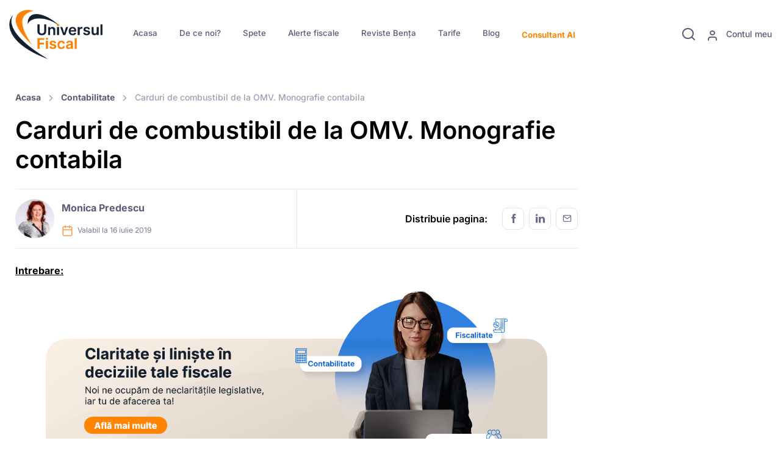

--- FILE ---
content_type: text/html; charset=UTF-8
request_url: https://universulfiscal.ro/subiect/carduri-de-combustibil-de-la-omv-monografie-contabila/
body_size: 143793
content:
<!DOCTYPE html>
<html lang="en-US">

<head>
	<meta name="algolia-site-verification" content="309BB2354A4B6B89" />
	<meta charset="UTF-8">
	<meta name="viewport" content="width=device-width, initial-scale=1, maximum-scale=1">
	<!-- Google tag (gtag.js) -->
	<script async src="https://www.googletagmanager.com/gtag/js?id=AW-833604100"></script>
	<script>
		window.dataLayer = window.dataLayer || [];

		function gtag() {
			dataLayer.push(arguments);
		}
		gtag('js', new Date());

		gtag('config', 'AW-833604100');
	</script>

	<!-- Page loading styles-->
	
	<link rel="dns-prefetch" href="//cdn.hu-manity.co" />
		<!-- Cookie Compliance -->
		<script type="text/javascript">var huOptions = {"appID":"universulfiscalro-5efb6cf","currentLanguage":"en","blocking":false,"globalCookie":false,"isAdmin":false,"privacyConsent":true,"forms":[]};</script>
		<script type="text/javascript" src="https://cdn.hu-manity.co/hu-banner.min.js"></script><meta name='robots' content='index, follow, max-image-preview:large, max-snippet:-1, max-video-preview:-1' />

	<!-- This site is optimized with the Yoast SEO plugin v26.8 - https://yoast.com/product/yoast-seo-wordpress/ -->
	<title>Carduri de combustibil de la OMV. Monografie contabila - Universul Fiscal</title>
<link crossorigin data-rocket-preconnect href="https://connect.facebook.net" rel="preconnect">
<link crossorigin data-rocket-preconnect href="https://www.googletagmanager.com" rel="preconnect">
<link crossorigin data-rocket-preconnect href="https://sibautomation.com" rel="preconnect">
<link crossorigin data-rocket-preconnect href="https://cdn.hu-manity.co" rel="preconnect">
<link crossorigin data-rocket-preconnect href="https://static.hotjar.com" rel="preconnect">
<link crossorigin data-rocket-preconnect href="https://script.hotjar.com" rel="preconnect">
<link crossorigin data-rocket-preconnect href="https://js.stripe.com" rel="preconnect">
<link data-wpr-hosted-gf-parameters="family=Inter%3A300%2C400%2C500%2C600%2C700&display=swap" href="https://universulfiscal.ro/wp-content/cache/fonts/1/google-fonts/css/b/3/5/b4a44daa26d0f92df8145728892e5.css" rel="stylesheet"><link rel="preload" data-rocket-preload as="image" href="https://universulfiscal.ro/wp-content/uploads/2025/10/site_landscape.png" fetchpriority="high">
	<meta name="description" content="Carduri de combustibil de la OMV. Monografie contabila. 1. Cum se inregistreza in contabilitate primirea unui card, factura este de 25 lei, cu TVA, si s-a facturat taxa emitere card?2. Ce inregistrari se fac ulterior la folosirea cardului ?" />
	<link rel="canonical" href="https://universulfiscal.ro/subiect/carduri-de-combustibil-de-la-omv-monografie-contabila/" />
	<meta property="og:locale" content="en_US" />
	<meta property="og:type" content="article" />
	<meta property="og:title" content="Carduri de combustibil de la OMV. Monografie contabila - Universul Fiscal" />
	<meta property="og:description" content="Carduri de combustibil de la OMV. Monografie contabila. 1. Cum se inregistreza in contabilitate primirea unui card, factura este de 25 lei, cu TVA, si s-a facturat taxa emitere card?2. Ce inregistrari se fac ulterior la folosirea cardului ?" />
	<meta property="og:url" content="https://universulfiscal.ro/subiect/carduri-de-combustibil-de-la-omv-monografie-contabila/" />
	<meta property="og:site_name" content="Universul Fiscal" />
	<meta property="article:publisher" content="https://www.facebook.com/universulfiscal.ro/" />
	<meta property="article:modified_time" content="2019-07-16T12:59:50+00:00" />
	<script type="application/ld+json" class="yoast-schema-graph">{"@context":"https://schema.org","@graph":[{"@type":"WebPage","@id":"https://universulfiscal.ro/subiect/carduri-de-combustibil-de-la-omv-monografie-contabila/","url":"https://universulfiscal.ro/subiect/carduri-de-combustibil-de-la-omv-monografie-contabila/","name":"Carduri de combustibil de la OMV. Monografie contabila - Universul Fiscal","isPartOf":{"@id":"https://universulfiscal.ro/#website"},"datePublished":"2019-07-16T12:59:11+00:00","dateModified":"2019-07-16T12:59:50+00:00","description":"Carduri de combustibil de la OMV. Monografie contabila. 1. Cum se inregistreza in contabilitate primirea unui card, factura este de 25 lei, cu TVA, si s-a facturat taxa emitere card?2. Ce inregistrari se fac ulterior la folosirea cardului ?","breadcrumb":{"@id":"https://universulfiscal.ro/subiect/carduri-de-combustibil-de-la-omv-monografie-contabila/#breadcrumb"},"inLanguage":"en-US","potentialAction":[{"@type":"ReadAction","target":["https://universulfiscal.ro/subiect/carduri-de-combustibil-de-la-omv-monografie-contabila/"]}]},{"@type":"BreadcrumbList","@id":"https://universulfiscal.ro/subiect/carduri-de-combustibil-de-la-omv-monografie-contabila/#breadcrumb","itemListElement":[{"@type":"ListItem","position":1,"name":"Home","item":"https://universulfiscal.ro/"},{"@type":"ListItem","position":2,"name":"Spete","item":"https://universulfiscal.ro/subiect/"},{"@type":"ListItem","position":3,"name":"Carduri de combustibil de la OMV. Monografie contabila"}]},{"@type":"WebSite","@id":"https://universulfiscal.ro/#website","url":"https://universulfiscal.ro/","name":"Universul Fiscal","description":"website","potentialAction":[{"@type":"SearchAction","target":{"@type":"EntryPoint","urlTemplate":"https://universulfiscal.ro/?s={search_term_string}"},"query-input":{"@type":"PropertyValueSpecification","valueRequired":true,"valueName":"search_term_string"}}],"inLanguage":"en-US"}]}</script>
	<!-- / Yoast SEO plugin. -->


<link rel='dns-prefetch' href='//js.stripe.com' />
<link rel='dns-prefetch' href='//fonts.googleapis.com' />
<link href='https://fonts.gstatic.com' crossorigin rel='preconnect' />
<link rel="alternate" type="application/rss+xml" title="Universul Fiscal &raquo; Carduri de combustibil de la OMV. Monografie contabila Comments Feed" href="https://universulfiscal.ro/subiect/carduri-de-combustibil-de-la-omv-monografie-contabila/feed/" />
<link rel="alternate" title="oEmbed (JSON)" type="application/json+oembed" href="https://universulfiscal.ro/wp-json/oembed/1.0/embed?url=https%3A%2F%2Funiversulfiscal.ro%2Fsubiect%2Fcarduri-de-combustibil-de-la-omv-monografie-contabila%2F" />
<link rel="alternate" title="oEmbed (XML)" type="text/xml+oembed" href="https://universulfiscal.ro/wp-json/oembed/1.0/embed?url=https%3A%2F%2Funiversulfiscal.ro%2Fsubiect%2Fcarduri-de-combustibil-de-la-omv-monografie-contabila%2F&#038;format=xml" />
<style id='wp-img-auto-sizes-contain-inline-css' type='text/css'>
img:is([sizes=auto i],[sizes^="auto," i]){contain-intrinsic-size:3000px 1500px}
/*# sourceURL=wp-img-auto-sizes-contain-inline-css */
</style>
<style id='wp-emoji-styles-inline-css' type='text/css'>

	img.wp-smiley, img.emoji {
		display: inline !important;
		border: none !important;
		box-shadow: none !important;
		height: 1em !important;
		width: 1em !important;
		margin: 0 0.07em !important;
		vertical-align: -0.1em !important;
		background: none !important;
		padding: 0 !important;
	}
/*# sourceURL=wp-emoji-styles-inline-css */
</style>
<style id='classic-theme-styles-inline-css' type='text/css'>
/*! This file is auto-generated */
.wp-block-button__link{color:#fff;background-color:#32373c;border-radius:9999px;box-shadow:none;text-decoration:none;padding:calc(.667em + 2px) calc(1.333em + 2px);font-size:1.125em}.wp-block-file__button{background:#32373c;color:#fff;text-decoration:none}
/*# sourceURL=/wp-includes/css/classic-themes.min.css */
</style>
<link data-minify="1" rel='stylesheet' id='stcr-font-awesome-css' href='https://universulfiscal.ro/wp-content/cache/min/1/wp-content/plugins/subscribe-to-comments-reloaded/includes/css/font-awesome.min.css?ver=1768999220' type='text/css' media='all' />
<link data-minify="1" rel='stylesheet' id='stcr-style-css' href='https://universulfiscal.ro/wp-content/cache/min/1/wp-content/plugins/subscribe-to-comments-reloaded/includes/css/stcr-style.css?ver=1768999220' type='text/css' media='all' />
<link data-minify="1" rel='stylesheet' id='tablepress-default-css' href='https://universulfiscal.ro/wp-content/cache/min/1/wp-content/plugins/tablepress-premium/css/build/default.css?ver=1768999220' type='text/css' media='all' />
<link data-minify="1" rel='stylesheet' id='tablepress-datatables-buttons-css' href='https://universulfiscal.ro/wp-content/cache/min/1/wp-content/plugins/tablepress-premium/modules/css/build/datatables.buttons.css?ver=1768999220' type='text/css' media='all' />
<link data-minify="1" rel='stylesheet' id='tablepress-datatables-columnfilterwidgets-css' href='https://universulfiscal.ro/wp-content/cache/min/1/wp-content/plugins/tablepress-premium/modules/css/build/datatables.columnfilterwidgets.css?ver=1768999220' type='text/css' media='all' />
<link data-minify="1" rel='stylesheet' id='tablepress-datatables-fixedheader-css' href='https://universulfiscal.ro/wp-content/cache/min/1/wp-content/plugins/tablepress-premium/modules/css/build/datatables.fixedheader.css?ver=1768999220' type='text/css' media='all' />
<link data-minify="1" rel='stylesheet' id='tablepress-datatables-fixedcolumns-css' href='https://universulfiscal.ro/wp-content/cache/min/1/wp-content/plugins/tablepress-premium/modules/css/build/datatables.fixedcolumns.css?ver=1768999220' type='text/css' media='all' />
<link data-minify="1" rel='stylesheet' id='tablepress-datatables-scroll-buttons-css' href='https://universulfiscal.ro/wp-content/cache/min/1/wp-content/plugins/tablepress-premium/modules/css/build/datatables.scroll-buttons.css?ver=1768999220' type='text/css' media='all' />
<link data-minify="1" rel='stylesheet' id='tablepress-responsive-tables-css' href='https://universulfiscal.ro/wp-content/cache/min/1/wp-content/plugins/tablepress-premium/modules/css/build/responsive-tables.css?ver=1768999220' type='text/css' media='all' />
<link data-minify="1" rel='stylesheet' id='algolia-autocomplete-css' href='https://universulfiscal.ro/wp-content/cache/min/1/wp-content/plugins/wp-search-with-algolia/css/algolia-autocomplete.css?ver=1768999220' type='text/css' media='all' />

<link data-minify="1" rel='stylesheet' id='us-vendor-css' href='https://universulfiscal.ro/wp-content/cache/min/1/wp-content/themes/ufisc-theme/assets/css/vendor.min.css?ver=1768999220' type='text/css' media='all' />
<link data-minify="1" rel='stylesheet' id='sib-front-css-css' href='https://universulfiscal.ro/wp-content/cache/min/1/wp-content/plugins/mailin/css/mailin-front.css?ver=1768999220' type='text/css' media='all' />
<style id='quads-styles-inline-css' type='text/css'>

    .quads-location ins.adsbygoogle {
        background: transparent !important;
    }.quads-location .quads_rotator_img{ opacity:1 !important;}
    .quads.quads_ad_container { display: grid; grid-template-columns: auto; grid-gap: 10px; padding: 10px; }
    .grid_image{animation: fadeIn 0.5s;-webkit-animation: fadeIn 0.5s;-moz-animation: fadeIn 0.5s;
        -o-animation: fadeIn 0.5s;-ms-animation: fadeIn 0.5s;}
    .quads-ad-label { font-size: 12px; text-align: center; color: #333;}
    .quads_click_impression { display: none;} .quads-location, .quads-ads-space{max-width:100%;} @media only screen and (max-width: 480px) { .quads-ads-space, .penci-builder-element .quads-ads-space{max-width:340px;}}
/*# sourceURL=quads-styles-inline-css */
</style>
<script type="text/javascript" src="https://universulfiscal.ro/wp-includes/js/jquery/jquery.min.js?ver=3.7.1" id="jquery-core-js"></script>
<script type="text/javascript" src="https://universulfiscal.ro/wp-includes/js/jquery/jquery-migrate.min.js?ver=3.4.1" id="jquery-migrate-js"></script>
<script type="text/javascript" id="sib-front-js-js-extra">
/* <![CDATA[ */
var sibErrMsg = {"invalidMail":"Please fill out valid email address","requiredField":"Please fill out required fields","invalidDateFormat":"Please fill out valid date format","invalidSMSFormat":"Please fill out valid phone number"};
var ajax_sib_front_object = {"ajax_url":"https://universulfiscal.ro/wp-admin/admin-ajax.php","ajax_nonce":"20027a3f26","flag_url":"https://universulfiscal.ro/wp-content/plugins/mailin/img/flags/"};
//# sourceURL=sib-front-js-js-extra
/* ]]> */
</script>
<script data-minify="1" type="text/javascript" src="https://universulfiscal.ro/wp-content/cache/min/1/wp-content/plugins/mailin/js/mailin-front.js?ver=1768999219" id="sib-front-js-js"></script>
<link rel="https://api.w.org/" href="https://universulfiscal.ro/wp-json/" /><link rel="alternate" title="JSON" type="application/json" href="https://universulfiscal.ro/wp-json/wp/v2/spete/6073" /><link rel="EditURI" type="application/rsd+xml" title="RSD" href="https://universulfiscal.ro/xmlrpc.php?rsd" />
<meta name="generator" content="WordPress 6.9" />
<link rel='shortlink' href='https://universulfiscal.ro/?p=6073' />
<!-- Google tag (gtag.js) -->
<script async src="https://www.googletagmanager.com/gtag/js?id=G-JX85PFQ905"></script>
<script>
  window.dataLayer = window.dataLayer || [];
  function gtag(){dataLayer.push(arguments);}
  gtag('js', new Date());

  gtag('config', 'G-JX85PFQ905');
</script>

<script>(function(w,d,s,l,i){w[l]=w[l]||[];w[l].push({'gtm.start':
new Date().getTime(),event:'gtm.js'});var f=d.getElementsByTagName(s)[0],
j=d.createElement(s),dl=l!='dataLayer'?'&l='+l:'';j.async=true;j.src=
'https://www.googletagmanager.com/gtm.js?id='+i+dl;f.parentNode.insertBefore(j,f);
})(window,document,'script','dataLayer','GTM-T7R8M92Z');</script>
<!-- End Google Tag Manager -->

<!-- Meta Pixel Code -->
<script>
!function(f,b,e,v,n,t,s)
{if(f.fbq)return;n=f.fbq=function(){n.callMethod?
n.callMethod.apply(n,arguments):n.queue.push(arguments)};
if(!f._fbq)f._fbq=n;n.push=n;n.loaded=!0;n.version='2.0';
n.queue=[];t=b.createElement(e);t.async=!0;
t.src=v;s=b.getElementsByTagName(e)[0];
s.parentNode.insertBefore(t,s)}(window, document,'script',
'https://connect.facebook.net/en_US/fbevents.js');
fbq('init', '1291022145172536');
fbq('track', 'PageView');
</script>
<noscript><img height="1" width="1" src="https://www.facebook.com/tr?id=1291022145172536&ev=PageView&noscript=1" /></noscript>
<!-- End Meta Pixel Code --><meta name="ti-site-data" content="[base64]" /><script>document.cookie = 'quads_browser_width='+screen.width;</script>
<!-- Meta Pixel Code -->
<script type='text/javascript'>
!function(f,b,e,v,n,t,s){if(f.fbq)return;n=f.fbq=function(){n.callMethod?
n.callMethod.apply(n,arguments):n.queue.push(arguments)};if(!f._fbq)f._fbq=n;
n.push=n;n.loaded=!0;n.version='2.0';n.queue=[];t=b.createElement(e);t.async=!0;
t.src=v;s=b.getElementsByTagName(e)[0];s.parentNode.insertBefore(t,s)}(window,
document,'script','https://connect.facebook.net/en_US/fbevents.js');
</script>
<!-- End Meta Pixel Code -->
<script type='text/javascript'>var url = window.location.origin + '?ob=open-bridge';
            fbq('set', 'openbridge', '1291022145172536', url);
fbq('init', '1291022145172536', {}, {
    "agent": "wordpress-6.9-4.1.5"
})</script><script type='text/javascript'>
    fbq('track', 'PageView', []);
  </script><script data-minify="1" type="text/javascript" src="https://universulfiscal.ro/wp-content/cache/min/1/js/sdk-loader.js?ver=1768999219" async></script>
<script type="text/javascript">
  window.Brevo = window.Brevo || [];
  window.Brevo.push(['init', {"client_key":"b44lf3qk40qp11l4ycytkhub","email_id":null,"push":{"customDomain":"https:\/\/universulfiscal.ro\/wp-content\/plugins\/mailin\/"},"service_worker_url":"sw.js?key=${key}","frame_url":"brevo-frame.html"}]);
</script>		<style>
			.algolia-search-highlight {
				background-color: #fffbcc;
				border-radius: 2px;
				font-style: normal;
			}
		</style>
		
<!-- Universul Fiscal - Custom CSS - Start -->
<style>
:root {
  --uf-primary: #fd8203;
  --uf-hover: #FD8302;

}

/*Colours*/
.main-orange {
  color: var(--uf-primary);
}


/**
 * print.min.css
 * @source: https://printjs-4de6.kxcdn.com/print.min.css
 */
.printModal {
  font-family: sans-serif;
  display: flex;
  text-align: center;
  font-weight: 300;
  font-size: 30px;
  left: 0;
  top: 0;
  position: absolute;
  color: #0460b5;
  width: 100%;
  height: 100%;
  background-color: hsla(0, 0%, 100%, .91)
}

.printClose {
  position: absolute;
  right: 10px;
  top: 10px
}

.printClose:before {
  content: "\00D7";
  font-family: Helvetica Neue, sans-serif;
  font-weight: 100;
  line-height: 1px;
  padding-top: .5em;
  display: block;
  font-size: 2em;
  text-indent: 1px;
  overflow: hidden;
  height: 1.25em;
  width: 1.25em;
  text-align: center;
  cursor: pointer
}

#printContent .quads-location {
  display: none !important;
}

.quads-location {
  margin: 0 50px 50px;
}

/*
 * Custom CSS for Universul Fiscal
 * @author: Alex Spataru
 */
.sidebar ul {
  padding-left: 0;
}

.sidebar .searchandfilter select.sf-input-select {
  min-width: 50px;
  max-width: 100%;
}

.sidebar select {
  overflow: hidden;
  overflow-wrap: break-word;
  width: 100%;
  display: inline-block;
  white-space: pre-line;
}

.page-item.active:last-child .page-link,
.page-item.active:first-child .page-link {
  border-radius: 0.5rem;
}

.ufManageFavourite:hover {
  cursor: pointer;
}

.my-favorites li {
  margin-bottom: 0;
}

.comment p:last-child {
  margin-bottom: 0;
}

/*
 * Spete
 */
.ultimele-spete {
  background-color: #FD8302;
  border-top-right-radius: 90px;
  color: #fff;
}

.ultimele-spete .accordion-button:after {
  background-image: url("data:image/svg+xml,%3csvg xmlns='http://www.w3.org/2000/svg' viewBox='0 0 426.667 426.667'%3e%3cpath fill-rule='evenodd' fill='%23fff' d='M405.332 192H234.668V21.332C234.668 9.559 225.109 0 213.332 0S192 9.559 192 21.332V192H21.332C9.559 192 0 201.559 0 213.332s9.559 21.336 21.332 21.336H192v170.664c0 11.777 9.559 21.336 21.332 21.336s21.336-9.559 21.336-21.336V234.668h170.664c11.777 0 21.336-9.559 21.336-21.336S417.109 192 405.332 192zm0 0'/%3e%3c/svg%3e");
}

.ultimele-spete .accordion-button:not(.collapsed)::after {
  background-image: url("data:image/svg+xml,%3csvg xmlns='http://www.w3.org/2000/svg' width='121.805' height='121.804'%3e%3cpath fill-rule='evenodd' fill='%23fff' d='M7.308 68.211h107.188a7.31 7.31 0 0 0 7.309-7.31 7.31 7.31 0 0 0-7.309-7.309H7.308A7.31 7.31 0 0 0 0 60.902a7.31 7.31 0 0 0 7.308 7.309z'/%3e%3c/svg%3e");
}

/*
 * AJAX form
 */
.us-ajax-form {
  position: relative;
}

.us-ajax-form .us-spinner {
  display: none;
  align-items: center;
  justify-content: center;
  position: absolute;
  height: 100%;
  width: 100%;
  z-index: 1000;
  background: rgba(255, 255, 255, 0.7);
}

.modal-content .us-ajax-form .us-spinner {
  border-radius: 1rem;
  top: 0;
  left: 0;
}

.us-ajax-form .us-spinner .btn:hover {
  cursor: progress;
}

.us-ajax-form.loading .us-spinner {
  display: flex;
}

.us-ajax-form .alert-light {
  padding-left: 0;
  padding-right: 0;
}

.us-ajax-form .alert-light>i {
  display: none;
}

.us-ajax-form .alert-light>div {
  width: 100%;
}

.link-legal {
  margin-top: 10px;
  margin-bottom: 0;
}

.link-legal a {
  font-size: 0.8rem;
  color: #16c995;
  text-decoration: underline;
}

/*
 * Dashboard
 */
:root {
  --bs-gradient: linear-gradient(to right, #121f2e 0%, #121f2e 30%, #121f2e 100%);
}

.uf-dashboard {
  background-color: #f7f7fc;
}

/*
 * Expire Alert
 */
.expire-alert {
  padding: 20px 15px;
  text-align: center;
  background: #ff0000;
  color: #fff;
  font-size: 16px;
  line-height: 1.3;
}

.expire-alert .btn {
  background: #fd8c1b;
}

#modalAccountExpire .submit-message {
  display: none;
  padding: 10px;
  text-align: left;
  margin-bottom: 20px;
  background: #5bb85b;
  color: #fff;
  border-radius: 3px;
}

#modalAccountExpire .submit-message.is-visible {
  display: block;
}

#modalAccountExpire .submit-message.is-error {
  background: #fd8302;
}

/*
 * Tarife
 */
.tarife-row {}

.tarife-row h3 {
  font-size: 20px;
}

.tarife-row h4 {
  font-size: 18px;
}

.tarife-row .card-img-top {
  min-height: 200px;
}

.tarife-row .card-body {
  padding-left: 10px;
  padding-right: 10px;
  font-size: 16px;
}

.tarife-row ul {
  min-height: 220px;
}

.badge-promotion {
  display: inline-block;
  position: absolute;
  top: -1px;
  color: #fff;
  right: -22px;
  font-size: 23px;
  font-weight: 900;
  background-color: rgba(255, 87, 34, 1);
  padding: 3px 27px;
  border-radius: 27px;
  transform: rotate(22deg);
  box-shadow: 0 8px 5px -2px rgb(0 0 0 / 30%);
  z-index: 100;
}

.info-pachet {
  text-align: center;
  color: #ffffff;
  padding: 20px;
  border-radius: 3px;
  box-shadow: 0 15px 15px -10px rgb(0 0 0 / 10%);
  margin-bottom: 24px;
  font-size: 20px;
  font-family: "Open Sans", sans-serif;
  font-weight: 100;
  text-transform: uppercase;
  background-color: #58aed0;
  position: relative;
}

/* Oferte */
.pret-oferta {
  color: var(--uf-primary);
}



/** Modal - Buy product **/
#is-bank-transfer .bank-info {
  padding: 10px 15px;
  border: 1px dashed #aaa;
  background: aliceblue;
  font-family: 'Courier New', Courier, monospace;
  border-radius: 5px;
  margin: 10px 0;
}

#is-bank-transfer .bank-info strong {
  display: inline-block;
  min-width: 100px;
}

#is-bank-transfer .success-msg {
  padding: 10px 20px;
  font-weight: bold;
  color: #4bb54b;
  border: 3px solid #4bb54b;
  border-radius: 5px;
  margin-bottom: 20px;
  box-shadow: 0 8px 15px rgb(0 0 0 / 14%);
}

/** Color Scheme **/

.h1,
.h2,
.h3,
.h4,
.h5,
.h6,
h1,
h2,
h3,
h4,
h5,
h6,
body {
  color: #000;
}

.btn-primary {
  background-color: var(--uf-primary);
  border-color: var(--uf-primary);
}

.btn-primary.active,
.btn-primary.show,
.btn-primary:active,
.btn-primary:focus,
.search-filter-reset:hover,
.btn-outline-primary:hover,
.btn-primary:hover {
  background-color: var(--uf-hover);
  border-color: var(--uf-hover);
}

a,
a.text-primary,
.btn-translucent-primary,
.blockquote::before,
.navbar-expand-lg .navbar-nav .nav-item.active>.nav-link:not(.disabled),
.btn-outline-primary,
.accordion-button:not(.collapsed) {
  color: #5a5b75;
  font-weight: bold;
}

a:hover,
a.text-primary:hover,
.nav-heading .nav-heading-title:hover,
.nav-heading .nav-heading-title:hover .nav-heading-title,
.nav-heading a:hover,
.nav-heading a:hover .nav-heading-title,
.nav-heading:hover,
.nav-heading:hover .nav-heading-title,
.dropdown-menu li:hover>.dropdown-item,
.navbar-expand-lg .navbar-nav .nav-item:hover>.nav-link:not(.disabled),
.dropdown-menu .active>.dropdown-item,
.accordion-button:hover {
  color: var(--uf-hover);
  text-decoration: none;
}

.text-primary {
  color: var(--uf-primary) !important;
}

a.hover-primary:hover,
a.text-primary:hover {
  color: var(--uf-hover) !important;
}

.btn-outline-primary {
  border-color: rgba(253, 130, 3, .35);
}

.btn-outline-primary:hover {
  color: #fff;
}

.btn-translucent-primary.active,
.btn-translucent-primary.show,
.btn-translucent-primary:active,
.btn-translucent-primary:focus,
.btn-translucent-primary:hover {
  background-color: var(--uf-primary);
}

.search-filter-reset {
  display: inline-block;
  font-weight: 500;
  line-height: 1.5;
  color: #fff;
  text-align: center;
  white-space: nowrap;
  vertical-align: middle;
  cursor: pointer;
  -webkit-user-select: none;
  -moz-user-select: none;
  user-select: none;
  background-color: var(--uf-primary);
  border: 1px solid transparent;
  padding: 0.5625rem 1.25rem;
  font-size: 1rem;
  border-radius: 0.75rem;
  transition: color .25s ease-in-out, background-color .25s ease-in-out, border-color .25s ease-in-out;
  box-shadow: unset;
}

/** Meniu **/
.home #menu-item-20533 a {
  color: #5a5b75;
}

.home #menu-item-20533 a:hover {
  color: var(--uf-primary)
}

.menu-item {
  font-size: .83rem;
}

/** Author **/
.author-img {
  max-width: 100%;
  height: auto;
  margin-bottom: 30px;
}

span.styled-link {
  display: flex;
  align-items: center;
  justify-content: center;
  height: 100px;
  border: 1px solid #ccc;
}

.child-link {
  font-size: 1.2rem;
  text-decoration: underline;
}

.banner {
  background-color: #0e067b;
  display: flex;
  justify-content: center;
  position: sticky;
  top: 0;
  z-index: 100;
  top: 113px;
}

.banner-content {
  color: #fff;
  text-align: center;
  padding: 7px 20px;
  display: flex;
  justify-content: space-between;
  width: 80rem;
  align-items: center;
}

.banner-text {
  display: flex;
  justify-content: flex-start;
  //width: 65rem;
}

.banner-button {
  align-self: center;
  justify-content: flex-end;
}

.banner-button .btn-primary {
  color: var(--uf-primary);
  background-color: #ffffff;
  border-color: #0e067b;
}

.banner p {
  margin: 0;
  font-size: 1.3rem;
  text-align: left;
  width: 100%;
}

/* css tarife */





@media (min-width: 766px) and (max-width:1024px) {
  .banner p {
    font-size: 1rem;
  }
}

@media (max-width: 766px) {
  .banner {
    top: 82px;
  }

  .banner p {
    font-size: 0.8rem;
    width: 90%;
  }

  .banner-content {
    padding: 10px;
  }

  a.btn.btn-primary.cta-button {
    font-size: .9rem !important;
  }
}


@media (min-width: 992px) {

  .searchandfilter li[data-sf-field-input-type=checkbox] label,
  .searchandfilter li[data-sf-field-input-type=radio] label,
  .searchandfilter li[data-sf-field-input-type=range-radio] label,
  .searchandfilter li[data-sf-field-input-type=range-checkbox] label {
    font-size: 13px;
  }

}

@media (min-width: 768px) {
  .author-img {
    max-width: 300px;
    margin-right: 30px;
    float: left;
  }
}

@media (max-width: 767px) {
  .author-img {
    margin: 0 auto 30px auto;
    display: block;
  }
}

@media (max-width: 500px) {

  .blockquote {
    position: relative;
    padding-left: 0;
    padding-top: 5rem;
  }

  .blockquote::before {
    top: 0;
  }

}


.search-filter-reset[name="_sf_reset"] {
  border-color: rgba(253, 130, 3, .35) !important;
}


.ai-star.ufManageFavourite,
.ufManageFavourite.ai-star-filled {
  font-size: 1.6em !important;
  color: #fd7e14 !important;
}

.ai-eye.me-1 {
  font-size: 1.6em !important;
  color: #fd7e14 !important;
}

.ai-calendar.me-1.mt-n1 {
  font-size: 1.6em !important;
  color: #fd7e14 !important;
}

.ai-calendar.me-1.align-vertical {
  font-size: 1.6em !important;
  color: #fd7e14 !important;
}

.btn-outline-success {
  color: #00ac53 !important;
  border-color: #00ac53 !important;
}

.btn-outline-success:hover {
  color: #ffffff !important;
  border-color: #00ac53 !important;
  background: #00ac53 !important;
}

.btn-outline-warning {
  color: #f38409 !important;
  border-color: #f38409 !important;
}


.btn-outline-warning:hover {
  color: #ffffff !important;
  border-color: #f38409 !important;
  background: #f38409 !important;
}

.single-revista h1 {
  font-size: 34px !important;
}

.list-group-item-action:focus,
.list-group-item-action:hover {
  color: var(--uf-hover) !important;
}

.unselectable {
  -webkit-user-select: none;
  -webkit-touch-callout: none;
  -moz-user-select: none;
  -ms-user-select: none;
  user-select: none;
}

#silviu {
  display: none;
}

.aa-dropdown-menu .aa-suggestion {
  padding: 0px !important;
  color: #000 !important;
}

.aa-dropdown-menu .aa-suggestion .suggestion-post-content em {
  padding: 0 0 1px;
  background: inherit;
  box-shadow: none;
  color: #ff8200;
}

.suggestion-post-title:hover {
  color: black !important;
}

.aa-dropdown-menu .suggestion-post-thumbnail {
  float: center;
  margin-right: 3px;
  border-radius: 3px;
  width: 60px;
  height: 60px;
}

/* .suggestion-link-img > img {
  width: 60px;
  height: 60px;
  margin-right: 3px;
  border-radius: 3px;
} */

/* .aa-dropdown-menu a.suggestion-link {
  display: block;
  padding: 0 5px;
} */


.aa-dropdown-menu a {
  /* margin-right: 10px; */
  margin-left: 10px;
}

p.suggestion-post-content {
  margin-bottom: 10px !important;
  margin-left: 10px;
  font-size: 14px;
  color: #000000 !important;
}

span.algolia-autocomplete .suggestion-content {
  width: calc(100% - 60px) !important;
  max-width: 85%;
}

span.algolia-autocomplete .suggestion-attributs {
  max-width: calc(100% - 80px) !important;
}

.aa-dropdown-menu .aa-suggestion em {
  color: var(--uf-hover) !important;
  font-style: normal !important;
  background: none !important;
}

.link_search:hover {
  background-color: var(--uf-hover);
  border-color: var(--uf-hover);
  color: #fff;
}

.link_search {
  color: var(--uf-primary);
  border-color: rgba(253, 130, 3, 0.35);
}

.suggestion-item {
  background: rgba(194, 188, 181, 0.1);
  padding: 10px 10px 0px 10px;
  margin-bottom: 5px !important;
  display: flex;
  flex: 1;
  overflow-x: hidden;
}

.suggestion-item:hover {
  background: rgba(253, 130, 3, 0.1);
}

.suggestion-category {
  font-size: 12px;
  color: #ff8200;
  background: white;
  padding: 5px 13px;
  border-radius: 20px;
  border: 1px solid rgb(253 167 94);
  margin-right: 5px;
}

.suggestion-post-title {
  font-weight: bold;
  display: block;
  white-space: nowrap;
  text-overflow: ellipsis;
  overflow: hidden;
  font-size: 16px;
}

.aa-dropdown-menu .aa-suggestion.suggestion-post-content {
  font-size: 14px;
}

.suggestion-post-title {
  white-space: pre-wrap;
}

/* .aa-dropdown-menu .aa-suggestion .suggestion-post-content em {
  padding: 0 0 1px;
  background: inherit;
  box-shadow: none;
  color: #ff8200;
} */

.autocomplete-footer {
  text-align: center;
  display: block;
}

.suggestion-attributs {
  display: flex;
  flex: 1;
}

.buttons-container {
  display: flex;
  margin-bottom: -10px;
  margin-left: -5px;
}

.buttons-container-search {
  display: flex;
  margin-bottom: -10px;
  margin-left: 5px;
}

.suggestion-content {
  flex: 1;
  max-width: 100% !important;
  overflow-x: hidden;
}

.suggestion-post-content-div {
  margin-top: .2rem;
}


.aa-suggestion {
  display: flex !important;
}

p.suggestion-post-title {
  margin-bottom: 0px;
  margin-left: 10px;
  font-size: 20px;
}

p.suggestion-date-formatted {
  width: 125px;
  margin-bottom: 0px !important;
  max-width: 30vh;
}

#buton_algolia {
  margin-left: 80px;
  font-size: 14px;
}


.aa-dropdown-menu {
  max-height: 80vh;
  overflow: auto;
}


.card-horizontal .card-img-bottom,
.card-horizontal .card-img-top {
  min-height: 12rem;
}

.card.card-horizontal.card-hover {
  border: 1px solid #c1bdbd;
}

a.card-img-top {
  height: 100px;
}

.consultant_attribut {
  display: flex;
  flex: 1;
  justify-content: space-between;
}

#consultat_name {
  flex: 1;
  max-width: 100% !important;
  overflow-x: hidden;
}


.form-control {
  padding: .3rem 0.45rem;
  font-size: 0.8rem;
  line-height: 1.2;
  background-clip: padding-box;
  border: 1px solid #dfdfeb;
  border-radius: 0.55rem;
}

select.ais-MenuSelect-select {
  display: block;
  width: 100%;
  padding: 0.75rem 0.5rem;
  font-size: 1rem;
  font-weight: 400;
  line-height: 1.5;
  color: #737491;
  background-color: #fff;
  background-clip: padding-box;
  border: 1px solid #dfdfeb;
  border-radius: 0.75rem;
  box-shadow: 0 0 0 0 transparent;
  transition: border-color .2s ease-in-out, box-shadow .2s ease-in-out;
}

select.ais-SortBy-select {
  display: block;
  width: 100%;
  padding: 0.75rem 0.5rem;
  font-size: 1rem;
  font-weight: 400;
  line-height: 1.5;
  color: #737491;
  background-color: #fff;
  background-clip: padding-box;
  border: 1px solid #dfdfeb;
  border-radius: 0.75rem;
  box-shadow: 0 0 0 0 transparent;
  transition: border-color .2s ease-in-out, box-shadow .2s ease-in-out;
}

.ais-facets {
  margin-bottom: 0.5rem;
}

.ais-Stats {
  position: initial;
  /* top: 6rem; */
  font-size: 14px;
}

.h4,
h4 {
  font-size: calc(1.1rem + .15vw) !important;
}

span.suggestion-post-content.ais-hits--content-snippet {
  font-size: calc(0.7rem + .1vw) !important;
}

.ais-Pagination {
  text-align: center;
}

ul.ais-Pagination-list {
  font-size: 20px;
}

#algolia-stats {
  height: 5rem !important;
}

#algolia-search-box {
  margin-bottom: 0.2rem;
}

.ais-RefinementList-checkbox {
  margin-right: 5px
}

#algolia-search-box input {
  font-size: 1rem !important;
  padding: 3px 0 3px 0;
  border-bottom: oldlace;
}

.sidebar {
  background-color: #fecca21f;
}

.sidebar-enabled.sidebar-end::before {
  display: none;
}

.sidebar-enabled.sidebar-end .content {
  padding-left: .9375rem;
  padding-right: 0.5rem !important;
}

/* .background {
  height: 100vh;
  width: 100vw;
  position: fixed;
  left: 0;
  top: 0;
  background-color: rgba(209, 211, 209, 0.2);
  z-index: -1;
}

.algolia-autocomplete {
  z-index: 110;
}

header>div .container {
  z-index: 111!important;
} */


/* css tarife */

.card-img-top.bg-gradient.text-center.py-5.px-grid-gutter.pt-6 {
  padding: 40px 10px 0px 10px !important;
  border-radius: 15px;
}

.mb-3.mb-3-tarife {
  line-height: 16px;
  text-align: left;
  color: white !important;
}

.mb-3.mb-3-tarife a {
  color: white !important;
}

ul.list-unstyled.py-2.mb-4.text-center {
  text-align: start !important;
}

.list-unstyled.py-2.mb-4.text-center {
  line-height: .75rem;
}


.tarife-row ul {
  min-height: 80px !important;
}


.card .card-active .card-tarife {
  background-color: none !important;
  border: none !important;
}

.text-center.mb-2 {
  margin-top: .5rem !important;
}


.text-light.price {
  background: #ffffff4f !important;
}


.btn-tarife .btn {
  border-radius: 100px !important;
}

.div-promotion-tarife {
  height: 40px;
}

.div-promotion-tarife span del {
  color: white;
  font-size: 12px;
}

/* end css tarife */



@media (min-width: 992px) {
  .pt-lg-5 {
    padding-top: 1rem !important;
  }

}

@media only screen and(max-width: 991px) {
  #algolia-stats {
    height: 4rem !important;
  }
}



@media only screen and ((min-width:583px) and (max-width: 768px)) {
  .suggestion-attributs {
    flex-direction: column;
  }

  p.suggestion-date-formatted {
    margin-left: 10px;
  }

  p.suggestion-post-title {
    font-size: 18px;
  }

}

@media only screen and (max-width:583px) {
  .suggestion-attributs {
    flex-direction: column;
  }

  .suggestion-link-img {
    display: none;
  }

  p.suggestion-date-formatted {
    margin-left: 10px;
  }

  p.suggestion-post-title {
    font-size: 16px;
  }

  span.algolia-autocomplete .suggestion-attributs {
    max-width: 100% !important;
  }

  span.algolia-autocomplete .suggestion-content {
    max-width: 100% !important;
    width: 98% !important;
  }

  #buton_algolia {
    margin-left: 23px !important;
  }

  .consultant_attribut {
    flex-direction: column;
  }

}

.card-body {
  flex: 1 1 auto;
  padding: 1.2rem;
}

a.card-img-top {
  display: none;
}

.card-horizontal .card-body {
  padding: 0.75rem 1rem !important;
}

.ais-Hits-item em,
.ais-Hits-item a em,
.ais-Hits-item mark,
.ais-Hits-item a mark {
  background: #fda75e !important;
}

div#article_details {
  margin-top: 0.5rem !important;
}

a#consultat_name {
  padding-top: 0.5rem !important;
}

li.ais-Hits-item {
  margin: 0 0 -1rem 0;
}

h4.widgettitle {
  font-size: 1rem !important;
}

.searchandfilter ul li {
  padding: 4px 0;
}

h2.mb-5 {
  padding-left: 1rem;
}


input.ais-ToggleRefinement-checkbox {
  margin-right: 5px;
}

.algolia-search-box-wrapper {
  border: 1px solid #c1bdbd;
  padding: 1rem;
  border-radius: 1rem;
  margin-bottom: 1rem;
}

.algolia-search-aside {
  border: 1px solid #c1bdbd;
  padding: 1rem;
  border-radius: 1rem;
  margin-bottom: 1rem;
}

.sidebar.col-lg-3.pt-lg-5.searchandfilter {
  background-color: transparent;
  padding-left: 0 !important;
  padding-right: 0 !important;
  /* width: 28% !important; */
}

/* #ajaxContainer {
  width: 72% !important; 
} */
.ais-RefinementList-count {
  font-size: .75rem;

  &::before {
    content: "(";
  }

  &::after {
    content: ")";
  }

}

.ais-ToggleRefinement-span-number {
  font-size: .75rem;
}

label.ais-RefinementList-label {
  font-size: 1rem;
}

input.ais-RefinementList-checkbox {
  width: 1rem;
  height: 1rem;
}

main#ais-main {
  padding: 1rem 0 0 1rem !important;
}


@media (max-width: 991px) {
  .algolia-search-box-wrapper {
    margin-right: 1.2rem;
  }

  .algolia-search-aside {
    border: none;
    margin-right: 1.2rem;
  }
}

@media (min-width: 500px) {

  .card-horizontal .card-img-bottom,
  .card-horizontal .card-img-top {
    width: 17%;
  }

  .page-id-2047 .card-horizontal .card-img-bottom,
  .page-id-2047 .card-horizontal .card-img-top {
    width: 30%;
  }

  .card-horizontal .card-body {
    padding: 1rem;
  }
}


@media only screen and (max-width: 676px) {

  /* .card-img-top {
    display: none;
  } */

  .tarife-row .card-img-top {
    display: block;
  }

}


@media only screen and (max-width: 1000px) {

  .ais-Hits-item {
    border-bottom: 0px;
    padding-bottom: 0px;
  }
}

@media (max-width: 500px) {
  .suggestion-item {
    padding-top: 4px;
    padding-bottom: 3px;
    background: rgba(194, 188, 181, 0.1);
    margin-bottom: 3px !important;
  }


  p.suggestion-date-formatted {
    font-size: 10px;
  }

}

img.aligncenter {
  display: block;
  margin: auto;
}

img.alignright {
  display: block;
  float: right;
}


/* more articles css start */

.flex-container--morearticles {
  display: flex;
  flex-wrap: wrap;
  justify-content: space-around;
  padding: 20px;
}

.article-container--morearticles {
  position: relative;
  overflow: hidden;
  margin-bottom: 20px;
  width: 20rem;
  /* Fixed width */
  height: 20rem;
  /* Fixed height */
}

.article-img--morearticles {
  width: 100%;
  height: 100%;
  /* Ensure the image fills the container */
  object-fit: cover;
  /* Maintain aspect ratio and cover the container */
  display: block;
  border-radius: 20px;
}

.article-details--morearticles {
  position: absolute;
  bottom: 0;
  left: 0;
  right: 0;
  background-color: rgba(0, 0, 0, 0.7);
  color: #fff;
  padding: 10px 20px;
  text-align: left;
  opacity: 1;
  /* Display details always */
  border-radius: 0 0 20px 20px;
  line-height: 1.7rem;

}

.article-title--morearticles {
  font-size: 1.2em;
  margin-bottom: 5px;
}

.article-date--morearticles {
  font-size: 0.7em;
  margin-bottom: 5px;
}

.read-button--morearticles {
  color: #fff;
  text-decoration: none;
  display: inline-block;
  font-size: 0.8em;
  border-radius: 4px;
}

/* Media Queries for responsiveness */

.banner-button.button-article {
  display: flex;
  justify-content: center;
  margin: 10px 0px 40px 0px;
}

@media only screen and (min-width: 600px) {
  .article-container--morearticles {
    max-width: 48%;
    /* Two columns on screens wider than 600px */
  }
}

@media only screen and (min-width: 900px) {
  .article-container--morearticles {
    max-width: 30%;
    /* Three columns on screens wider than 900px */
  }
}

/* more articles css end */


.video_iframe iframe {
  height: 30vw;
  padding-bottom: 20px;
}

@media only screen and (max-width: 767px) {
  .d-mobil {
    display: block;
  }

  .d-desktop {
    display: none !important;
  }
}

@media (min-width: 768px) {
  .d-mobil {
    display: none !important;
  }

  .d-desktop {
    display: block;
  }
}

.postid-25817 h1 {
  font-size: 52px;
  margin-bottom: 15px !important;
}

.postid-25817 .card {
  padding: 0px;
  max-width: 600px !important;
  border: none !important;
}

.postid-25817 .card-img-top.bg-gradient.text-center.py-5.px-grid-gutter.pt-6 {
  border-radius: 25px !important;
  padding: 25px 50px !important;
}


.postid-25817 .card h3 {
  font-size: 32px !important
}

.postid-25817 .card .mb-3-tarife {
  font-weight: 300;
  font-size: 18px !important;
}

.postid-25817 .h4.text-light {
  margin-top: 30px !important;
}

.postid-25817 .buton-card {
  width: auto !important;
  max-width: 200px !important;
  font-size: 24px !important;
  border-radius: 100px !important;
  margin: auto !important;
}

.postid-25817 .heading-accesseaza {
  margin: 50px 0px 30px !important;
  font-size: 35px !important;
}

.postid-25817 .div-promotion-tarife h4 {
  font-size: 24px !important;
  margin-top: 40px
}

.postid-25817 .div-promotion-tarife .text-light.centered {
  margin: 0px 0px !important;
  font-size: 20px !important;
}

.postid-25817 .btn.btnBuyModal {
  font-size: 24px !important;
  margin: 10px 0px 30px !important;
}

.postid-25817 .imagine-speaker {
  width: 550px !important;
  height: auto !important;
  position: relative;
  top: -200px;
}

@media only screen and (max-width: 1024px) {
  .postid-25817 .lp-pom-text strong {
    font-size: 24px !important;
  }

  .postid-25817 .imagine-speaker {
    top: -0px;
  }

  .imagine-speaker {
    max-width: 300px !important;
  }
}

@media only screen and (max-width: 676px) {
  .postid-25817 .card-img-top {
    display: block !important;
  }

  .postid-25817 .card {
    padding: 20px !important;
  }

  .postid-25817 h1 {
    font-size: 30px !important;
  }

  .imagine-speaker {
    max-width: 150px !important;
  }
}

.ti-widget.ti-certificate {
  z-index: 200 !important;
}

.buton-whatsapp {
  display: flex;
  flex-wrap: wrap;
  border-radius: 50px;
  height: 50px;
  width: 50px;
  position: fixed;
  bottom: 31px;
  right: 100px;
  z-index: 100;
  background: #25D366;
  align-content: center;
  justify-content: center;

  display: none !important;
}

.buton-whatsapp .ai-whatsapp {
  margin-top: 2px;
  font-size: 3.11rem;
}

@media only screen and (max-width: 479px) {
  .buton-whatsapp {
    bottom: 20px;
  }
}

.page-id-34027 .card-horizontal .card-img-top {
  min-height: 14rem !important;
}


.page-id-2047 .card-horizontal .card-body {
  align-content: center;
}

/* Abonamente Contul Meu */
.abonamente-tabel-holder {
  width: 100%;
  overflow-x: auto;
  -webkit-overflow-scrolling: touch;
  /* smooth scroll on iOS */
}

.table-scroll-hint {
  text-align: center;
  font-size: 0.85rem;
  color: #666;
  opacity: 0.8;
  margin-bottom: 0.3rem;
  animation: fadeInOut 5s infinite;
}

/* Hide hint on wider screens */
@media (min-width: 768px) {
  .table-scroll-hint {
    display: none;
  }
}

@keyframes fadeInOut {

  0%,
  100% {
    opacity: 0.2;
  }

  50% {
    opacity: 1;
  }
}


.abonamente-tabel {
  width: 100%;
  border-collapse: collapse;
  margin-top: 20px;
  font-family: Arial, sans-serif;
  font-size: 14px;
  min-width: 600px;
  /* optional, ensures table doesn’t shrink too much */
  border-collapse: collapse;
}

.abonamente-tabel th,
.abonamente-tabel td {
  border: 1px solid #ccc;
  padding: 10px;
  text-align: left;
}

.abonamente-tabel thead {
  background-color: #f9f9f9;
  font-weight: bold;
}

.abonamente-tabel tr:nth-child(even) {
  background-color: #f5f5f5;
}

#us-buy-form.loading::after {
  content: "";
  position: absolute;
  top: 0;
  left: 0;
  width: 100%;
  height: 100%;
  background: rgba(255, 255, 255, 0.8);
  /* Light overlay */
  z-index: 1000;
}

#us-buy-form.loading::before {
  content: "";
  position: absolute;
  top: 50%;
  left: 50%;
  width: 30px;
  height: 30px;
  margin: -15px 0 0 -15px;
  border: 4px solid #ccc;
  border-top: 4px solid #333;
  border-radius: 50%;
  animation: spin 1s linear infinite;
  z-index: 1001;
}

#us-buy-form.loading {
  position: relative;
  pointer-events: none;
  opacity: 0.6;
}

@keyframes spin {
  to {
    transform: rotate(360deg);
  }
}


.switch {
  position: relative;
  display: inline-block;
  width: 60px;
  height: 34px;
}

.switch input {
  opacity: 0;
  width: 0;
  height: 0;
}

.slider {
  position: absolute;
  cursor: pointer;
  background-color: #ccc;
  transition: 0.4s;
  border-radius: 34px;
  top: 0;
  left: 0;
  right: 0;
  bottom: 0;
}

.slider:before {
  content: "";
  position: absolute;
  height: 26px;
  width: 26px;
  background-color: white;
  border-radius: 50%;
  bottom: 4px;
  left: 4px;
  transition: 0.4s;
}

input:checked+.slider {
  background-color: #4caf50;
}

input:checked+.slider:before {
  transform: translateX(26px);
}

.status {
  margin-top: 15px;
  font-weight: bold;
}

.user-toggle-stripe-subscription-card {
  display: inline-block;
  padding: 10px 20px;
  background-color: #635bff;
  /* Stripe purple */
  color: #fff;
  font-weight: 600;
  font-size: 14px;
  border-radius: 6px;
  text-decoration: none;
  transition: background-color 0.3s ease, transform 0.2s ease;
  box-shadow: 0 4px 10px rgba(99, 91, 255, 0.2);
}

.user-toggle-stripe-subscription-card:hover {
  background-color: #5144d3;
  color: #fff;
}

.user-toggle-stripe-subscription-card:focus {
  outline: 2px dashed #bbb;
  outline-offset: 3px;
}

.user-toggle.loading .slider {
  opacity: 0.2;
  cursor: disabled;
}

.wpg-overlay {
  display: none;
  position: fixed;
  top: 0;
  left: 0;
  width: 100%;
  height: 100%;
  background: rgba(0, 0, 0, 0.5);
  z-index: 999;
}

.wpg-modal {
  display: none;
  position: fixed;
  top: 50%;
  left: 50%;
  transform: translate(-50%, -50%);
  background: white;
  padding: 20px;
  border-radius: 10px;
  z-index: 1000;
  min-width: 300px;
}

.wpg-modal button {
  margin-top: 10px;
}

.no-horizontal-paddins {
  padding-left: 0;
  padding-right: 0;
}

.hide {
  display: none;
}

.page-id-34027 .card-horizontal .card-body {
  align-content: center;
}

.no-horizontal-paddins {
  padding-left: 0;
  padding-right: 0;
}

.primary_color_text {
  /* color:var(--hu-primaryColor); face flip de culoare*/
  color: #fd8302
}

/* page consultantul-tau*/

.consultant-ai a {
  line-height: 1.5rem;
  font-size: .83rem;
  color: #fd8203 !important;
  font-weight: bold;
}

.page-id-34027,
.page-id-34027 header.header {

  background-color: #ececec !important;

}

.page-id-34027 .navbar-brand {
  pointer-events: none;
  cursor: default;
}

.page-id-34027 .navbar-brand img {
  max-width: 90px;
}

.page-id-34027 header.header {}

.page-id-34027 .header.navbar .offcanvas-body,
.page-id-34027 .header.navbar .navbar-tool .navbar-tool-icon-box.me-2 {
  visibility: hidden !important;
  display: none !important;
}

.page-id-34027 .page-wrapper {
  overflow: hidden;
}



.ufisc-styling-p-1 {
  font-family: (--bs-font-sans-serif);
}

.ufisc-styling-p-1 p {
  font-size: 15px;
  line-height: 1.4;
}

.ufisc-styling-p-1 .svg-mark {
  position: relative;
  display: inline-block;
}

.ufisc-styling-p-1 .svg-mark svg {
  position: absolute;
  left: 0;
  width: 100%;
  height: 15px;
  /* tuned for 16px font */
  pointer-events: none;
}

/* green underline */
.ufisc-styling-p-1 .green-curve {
  bottom: -4px;
}

/* orange underline */
.ufisc-styling-p-1 .orange-curve {
  bottom: -11px;
}

/* orange overline */
.ufisc-styling-p-1 .orange-over {
  bottom: -11px;
}

.ufisc-registration-just-form .form-control,
.ufisc-registration-just-form button {
  font-size: 15px;
  line-height: 1.8em;
  height: 46px;
}

.ufisc-registration-just-form .password-toggle-btn {
  right: 25px;
}

.ufisc-registration-just-form .form-check {
  font-size: 23px;
}

.ufisc-registration-just-form .form-check-input {
  background-color: #fff;
}

.ufisc-registration-just-form .form-check-input:checked {
  background-color: #766df4;
  border-color: #766df4;
}

.ufisc-registration-just-form .form-check-label {
  color: #000;
}

.ufisc-styling-p-1 .steps {
  display: flex;
  align-items: center;
  gap: 10px;
  /* smaller gap to match spacing */
  font-family: sans-serif;
}

.ufisc-styling-p-1 .step {
  display: flex;
  flex-direction: column;
  align-items: center;
  justify-content: center;
  border: 1px solid #676767;
  border-radius: 16px;
  padding: 8px 14px;
  background: transparent;
  text-align: center;
  min-width: 110px;
}

.ufisc-styling-p-1 .step .number {
  font-weight: 900;
  font-size: 18px;
  /* color:var(--hu-primaryColor); face flip de culoare*/
  color: #fd8302;
  margin-bottom: 2px;
}

.ufisc-styling-p-1 .step .text {
  font-size: 12px;
  color: #000;
  line-height: 1.3;
}

.ufisc-styling-p-1 .arrow {
  width: 23px;
  height: 23px;
  border-radius: 50%;
  background: #676767;
  color: #fff;
  display: flex;
  align-items: center;
  justify-content: center;
  font-size: 14px;
  font-weight: bold;
}

.force-bg-color-white {
  position: relative;
}

.force-bg-color-white:before {
  content: "";
  position: absolute;
  width: 9999px;
  background-color: #fff;
  top: 0;
  left: -2000px;
  height: 100%;
}

@media (max-width: 600px) {

  .ufisc-styling-p-1 p {
    font-size: 14px;
  }

  .ufisc-styling-p-1.steps {
    flex-direction: column;
  }

  .ufisc-styling-p-1 .step {
    flex-direction: row;
    padding: 0px 14px;
    width: 100%;
  }

  .ufisc-styling-p-1 .number {
    margin-right: 6px;
  }

  .ufisc-styling-p-1 .steps svg {
    rotate: 90deg;
  }

  .ufisc-registration-just-form .col-6 {
    width: 100%;
  }
}

/*

PT PAGINA DE TEST COntultantul tau - de sters
*/

.page-id-34118 .card-horizontal .card-img-top {
  min-height: 14rem !important;
}

.page-id-34118 .card-horizontal .card-body {
  align-content: center;
}

/* page consultantul-tau*/
.page-id-34118,
.page-id-34118 header.header {

  background-color: #ececec !important;

}

.page-id-34118 .navbar-brand {
  pointer-events: none;
  cursor: default;
}

.page-id-34118 .navbar-brand img {
  max-width: 90px;
}

.page-id-34118 header.header {}

.page-id-34118 .header.navbar .offcanvas-body,
.page-id-34118 .header.navbar .navbar-tool .navbar-tool-icon-box.me-2 {
  visibility: hidden !important;
  display: none !important;
}

.page-id-34118 .page-wrapper {
  overflow: hidden;
}

.page-id-34118 .ufisc-registration-just-form .form-control,
.page-id-34118 .ufisc-registration-just-form button {
  font-size: 13px;
  line-height: 1em;
  height: 35px;
}

.page-id-34118 .ufisc-styling-p-1 .step .number {
  font-weight: 900;
  font-size: 14px;
  color: #fd8302;
  margin-bottom: 2px;
  line-height: 1;
}

.page-id-34118 .ufisc-styling-p-1 .step .text {
  font-size: 12px;
  color: #000;
  line-height: 1;
}

@media (min-width: 1280px) {

  .page-id-34118 .container,
  .page-id-34118 .container-lg,
  .page-id-34118 .container-md,
  .page-id-34118 .container-sm,
  .page-id-34118 .container-xl {
    max-width: 960px;
  }
}

/* MANUAL ORDER */
.ufisc_manual_order {
  display: flex;
  flex-direction: column;
  max-width: 300px;
}

.ufisc-manual-order-get-user-btn {
  margin-top: 20px;
}

.ufisc-manual-order-get-user-btn:hover {
  background-color: rgb(62, 9, 9);
  border-color: rgb(62, 9, 9);
}

#modal-manual-order .modal-messages {
  padding: 0 20px;
  background: green;
  color: #fff;
  margin: 0 20px;
  border-radius: 5px;
  line-height: 1.4em;
  margin-bottom: 20px;
}

#modal-manual-order .modal-messages.error-msg {
  background: rgb(234, 36, 92);
}

/* When loading, show overlay and block interaction */
.ufisc-manual-order-form.loading {
  pointer-events: all;
  /* blocks clicks */
}

.ufisc-manual-order-form.loading .us-form-billing {
  opacity: 0.2;
}

/* Spinner animation */
.ufisc-manual-order-form .spinner {
  position: absolute;
  left: 50%;
  top: 50%;
  width: 60px;
  height: 60px;
  border: 6px solid #fff;
  border-top: 6px solid #3498db;
  border-radius: 50%;
  animation: spin 0.8s linear infinite;
}

@keyframes spin {
  0% {
    transform: rotate(0);
  }

  100% {
    transform: rotate(360deg);
  }
}

#brevo-form-container {
  border-radius: 5px;
  text-align: center;
  outline: 5px solid transparent;
  transition: outline-color 1.5s ease-in-out;
}

#brevo-form-container.highlight {
  animation: blink-outline 1.7s ease-in-out 1;
}

#email-input:focus {
  border-color: #fd8203;
}

@keyframes blink-outline {

  0%,
  100% {
    outline-color: transparent;
  }

  50% {
    outline-color: #ffc107;
  }
}
</style>
<!-- Universul Fiscal - Custom CSS - End -->

<script> var uf_post_id = 6073;</script><link rel="icon" href="https://universulfiscal.ro/wp-content/uploads/2019/07/cropped-favicon512x512-32x32.png" sizes="32x32" />
<link rel="icon" href="https://universulfiscal.ro/wp-content/uploads/2019/07/cropped-favicon512x512-192x192.png" sizes="192x192" />
<link rel="apple-touch-icon" href="https://universulfiscal.ro/wp-content/uploads/2019/07/cropped-favicon512x512-180x180.png" />
<meta name="msapplication-TileImage" content="https://universulfiscal.ro/wp-content/uploads/2019/07/cropped-favicon512x512-270x270.png" />
		<style type="text/css" id="wp-custom-css">
			.success-webinar .fl-node-wzq3cn2l8xde{
	display:none !important
}
.postid-35541 .price-card-bootstrap .card-title{  font-size:20px}		</style>
			<!-- Meta Pixel Code -->
	<script>
		! function(f, b, e, v, n, t, s) {
			if (f.fbq) return;
			n = f.fbq = function() {
				n.callMethod ?
					n.callMethod.apply(n, arguments) : n.queue.push(arguments)
			};
			if (!f._fbq) f._fbq = n;
			n.push = n;
			n.loaded = !0;
			n.version = '2.0';
			n.queue = [];
			t = b.createElement(e);
			t.async = !0;
			t.src = v;
			s = b.getElementsByTagName(e)[0];
			s.parentNode.insertBefore(t, s)
		}(window, document, 'script',
			'https://connect.facebook.net/en_US/fbevents.js');
		fbq('init', '1291022145172536');
		fbq('track', 'PageView');
	</script>

	<noscript><img height="1" width="1" style="display:none"
			src="https://www.facebook.com/tr?id=1291022145172536&ev=PageView&noscript=1&currency=EUR" /></noscript>
	<!-- End Meta Pixel Code -->

<style id='global-styles-inline-css' type='text/css'>
:root{--wp--preset--aspect-ratio--square: 1;--wp--preset--aspect-ratio--4-3: 4/3;--wp--preset--aspect-ratio--3-4: 3/4;--wp--preset--aspect-ratio--3-2: 3/2;--wp--preset--aspect-ratio--2-3: 2/3;--wp--preset--aspect-ratio--16-9: 16/9;--wp--preset--aspect-ratio--9-16: 9/16;--wp--preset--color--black: #000000;--wp--preset--color--cyan-bluish-gray: #abb8c3;--wp--preset--color--white: #ffffff;--wp--preset--color--pale-pink: #f78da7;--wp--preset--color--vivid-red: #cf2e2e;--wp--preset--color--luminous-vivid-orange: #ff6900;--wp--preset--color--luminous-vivid-amber: #fcb900;--wp--preset--color--light-green-cyan: #7bdcb5;--wp--preset--color--vivid-green-cyan: #00d084;--wp--preset--color--pale-cyan-blue: #8ed1fc;--wp--preset--color--vivid-cyan-blue: #0693e3;--wp--preset--color--vivid-purple: #9b51e0;--wp--preset--gradient--vivid-cyan-blue-to-vivid-purple: linear-gradient(135deg,rgb(6,147,227) 0%,rgb(155,81,224) 100%);--wp--preset--gradient--light-green-cyan-to-vivid-green-cyan: linear-gradient(135deg,rgb(122,220,180) 0%,rgb(0,208,130) 100%);--wp--preset--gradient--luminous-vivid-amber-to-luminous-vivid-orange: linear-gradient(135deg,rgb(252,185,0) 0%,rgb(255,105,0) 100%);--wp--preset--gradient--luminous-vivid-orange-to-vivid-red: linear-gradient(135deg,rgb(255,105,0) 0%,rgb(207,46,46) 100%);--wp--preset--gradient--very-light-gray-to-cyan-bluish-gray: linear-gradient(135deg,rgb(238,238,238) 0%,rgb(169,184,195) 100%);--wp--preset--gradient--cool-to-warm-spectrum: linear-gradient(135deg,rgb(74,234,220) 0%,rgb(151,120,209) 20%,rgb(207,42,186) 40%,rgb(238,44,130) 60%,rgb(251,105,98) 80%,rgb(254,248,76) 100%);--wp--preset--gradient--blush-light-purple: linear-gradient(135deg,rgb(255,206,236) 0%,rgb(152,150,240) 100%);--wp--preset--gradient--blush-bordeaux: linear-gradient(135deg,rgb(254,205,165) 0%,rgb(254,45,45) 50%,rgb(107,0,62) 100%);--wp--preset--gradient--luminous-dusk: linear-gradient(135deg,rgb(255,203,112) 0%,rgb(199,81,192) 50%,rgb(65,88,208) 100%);--wp--preset--gradient--pale-ocean: linear-gradient(135deg,rgb(255,245,203) 0%,rgb(182,227,212) 50%,rgb(51,167,181) 100%);--wp--preset--gradient--electric-grass: linear-gradient(135deg,rgb(202,248,128) 0%,rgb(113,206,126) 100%);--wp--preset--gradient--midnight: linear-gradient(135deg,rgb(2,3,129) 0%,rgb(40,116,252) 100%);--wp--preset--font-size--small: 13px;--wp--preset--font-size--medium: 20px;--wp--preset--font-size--large: 36px;--wp--preset--font-size--x-large: 42px;--wp--preset--spacing--20: 0.44rem;--wp--preset--spacing--30: 0.67rem;--wp--preset--spacing--40: 1rem;--wp--preset--spacing--50: 1.5rem;--wp--preset--spacing--60: 2.25rem;--wp--preset--spacing--70: 3.38rem;--wp--preset--spacing--80: 5.06rem;--wp--preset--shadow--natural: 6px 6px 9px rgba(0, 0, 0, 0.2);--wp--preset--shadow--deep: 12px 12px 50px rgba(0, 0, 0, 0.4);--wp--preset--shadow--sharp: 6px 6px 0px rgba(0, 0, 0, 0.2);--wp--preset--shadow--outlined: 6px 6px 0px -3px rgb(255, 255, 255), 6px 6px rgb(0, 0, 0);--wp--preset--shadow--crisp: 6px 6px 0px rgb(0, 0, 0);}:where(.is-layout-flex){gap: 0.5em;}:where(.is-layout-grid){gap: 0.5em;}body .is-layout-flex{display: flex;}.is-layout-flex{flex-wrap: wrap;align-items: center;}.is-layout-flex > :is(*, div){margin: 0;}body .is-layout-grid{display: grid;}.is-layout-grid > :is(*, div){margin: 0;}:where(.wp-block-columns.is-layout-flex){gap: 2em;}:where(.wp-block-columns.is-layout-grid){gap: 2em;}:where(.wp-block-post-template.is-layout-flex){gap: 1.25em;}:where(.wp-block-post-template.is-layout-grid){gap: 1.25em;}.has-black-color{color: var(--wp--preset--color--black) !important;}.has-cyan-bluish-gray-color{color: var(--wp--preset--color--cyan-bluish-gray) !important;}.has-white-color{color: var(--wp--preset--color--white) !important;}.has-pale-pink-color{color: var(--wp--preset--color--pale-pink) !important;}.has-vivid-red-color{color: var(--wp--preset--color--vivid-red) !important;}.has-luminous-vivid-orange-color{color: var(--wp--preset--color--luminous-vivid-orange) !important;}.has-luminous-vivid-amber-color{color: var(--wp--preset--color--luminous-vivid-amber) !important;}.has-light-green-cyan-color{color: var(--wp--preset--color--light-green-cyan) !important;}.has-vivid-green-cyan-color{color: var(--wp--preset--color--vivid-green-cyan) !important;}.has-pale-cyan-blue-color{color: var(--wp--preset--color--pale-cyan-blue) !important;}.has-vivid-cyan-blue-color{color: var(--wp--preset--color--vivid-cyan-blue) !important;}.has-vivid-purple-color{color: var(--wp--preset--color--vivid-purple) !important;}.has-black-background-color{background-color: var(--wp--preset--color--black) !important;}.has-cyan-bluish-gray-background-color{background-color: var(--wp--preset--color--cyan-bluish-gray) !important;}.has-white-background-color{background-color: var(--wp--preset--color--white) !important;}.has-pale-pink-background-color{background-color: var(--wp--preset--color--pale-pink) !important;}.has-vivid-red-background-color{background-color: var(--wp--preset--color--vivid-red) !important;}.has-luminous-vivid-orange-background-color{background-color: var(--wp--preset--color--luminous-vivid-orange) !important;}.has-luminous-vivid-amber-background-color{background-color: var(--wp--preset--color--luminous-vivid-amber) !important;}.has-light-green-cyan-background-color{background-color: var(--wp--preset--color--light-green-cyan) !important;}.has-vivid-green-cyan-background-color{background-color: var(--wp--preset--color--vivid-green-cyan) !important;}.has-pale-cyan-blue-background-color{background-color: var(--wp--preset--color--pale-cyan-blue) !important;}.has-vivid-cyan-blue-background-color{background-color: var(--wp--preset--color--vivid-cyan-blue) !important;}.has-vivid-purple-background-color{background-color: var(--wp--preset--color--vivid-purple) !important;}.has-black-border-color{border-color: var(--wp--preset--color--black) !important;}.has-cyan-bluish-gray-border-color{border-color: var(--wp--preset--color--cyan-bluish-gray) !important;}.has-white-border-color{border-color: var(--wp--preset--color--white) !important;}.has-pale-pink-border-color{border-color: var(--wp--preset--color--pale-pink) !important;}.has-vivid-red-border-color{border-color: var(--wp--preset--color--vivid-red) !important;}.has-luminous-vivid-orange-border-color{border-color: var(--wp--preset--color--luminous-vivid-orange) !important;}.has-luminous-vivid-amber-border-color{border-color: var(--wp--preset--color--luminous-vivid-amber) !important;}.has-light-green-cyan-border-color{border-color: var(--wp--preset--color--light-green-cyan) !important;}.has-vivid-green-cyan-border-color{border-color: var(--wp--preset--color--vivid-green-cyan) !important;}.has-pale-cyan-blue-border-color{border-color: var(--wp--preset--color--pale-cyan-blue) !important;}.has-vivid-cyan-blue-border-color{border-color: var(--wp--preset--color--vivid-cyan-blue) !important;}.has-vivid-purple-border-color{border-color: var(--wp--preset--color--vivid-purple) !important;}.has-vivid-cyan-blue-to-vivid-purple-gradient-background{background: var(--wp--preset--gradient--vivid-cyan-blue-to-vivid-purple) !important;}.has-light-green-cyan-to-vivid-green-cyan-gradient-background{background: var(--wp--preset--gradient--light-green-cyan-to-vivid-green-cyan) !important;}.has-luminous-vivid-amber-to-luminous-vivid-orange-gradient-background{background: var(--wp--preset--gradient--luminous-vivid-amber-to-luminous-vivid-orange) !important;}.has-luminous-vivid-orange-to-vivid-red-gradient-background{background: var(--wp--preset--gradient--luminous-vivid-orange-to-vivid-red) !important;}.has-very-light-gray-to-cyan-bluish-gray-gradient-background{background: var(--wp--preset--gradient--very-light-gray-to-cyan-bluish-gray) !important;}.has-cool-to-warm-spectrum-gradient-background{background: var(--wp--preset--gradient--cool-to-warm-spectrum) !important;}.has-blush-light-purple-gradient-background{background: var(--wp--preset--gradient--blush-light-purple) !important;}.has-blush-bordeaux-gradient-background{background: var(--wp--preset--gradient--blush-bordeaux) !important;}.has-luminous-dusk-gradient-background{background: var(--wp--preset--gradient--luminous-dusk) !important;}.has-pale-ocean-gradient-background{background: var(--wp--preset--gradient--pale-ocean) !important;}.has-electric-grass-gradient-background{background: var(--wp--preset--gradient--electric-grass) !important;}.has-midnight-gradient-background{background: var(--wp--preset--gradient--midnight) !important;}.has-small-font-size{font-size: var(--wp--preset--font-size--small) !important;}.has-medium-font-size{font-size: var(--wp--preset--font-size--medium) !important;}.has-large-font-size{font-size: var(--wp--preset--font-size--large) !important;}.has-x-large-font-size{font-size: var(--wp--preset--font-size--x-large) !important;}
/*# sourceURL=global-styles-inline-css */
</style>
<meta name="generator" content="WP Rocket 3.19.3" data-wpr-features="wpr_minify_js wpr_preconnect_external_domains wpr_oci wpr_image_dimensions wpr_minify_css wpr_preload_links wpr_host_fonts_locally wpr_desktop" /></head>

<body class="wp-singular subiect-template-default single single-subiect postid-6073 wp-theme-ufisc-theme fl-builder-2-10-0-5 fl-no-js cookies-not-set is-sidebar">
	<!-- Google Tag Manager (noscript) -->
	<noscript><iframe src="https://www.googletagmanager.com/ns.html?id=GTM-T7R8M92Z"
			height="0" width="0" style="display:none;visibility:hidden"></iframe></noscript>
	<!-- End Google Tag Manager (noscript) -->

	<!-- Page loading spinner-->
		

	<main  class="page-wrapper">

		
<!-- Sign In Modal-->
<div  class="modal fade" id="modal-signin" tabindex="-1">
	<div  class="modal-dialog" role="document">
		<div class="modal-content border-0">
			
			<!-- Sign In -->
			<div class="view show" id="modal-signin-view">
				
				<!-- Modal Header -->
				<div class="modal-header border-0 bg-dark px-4">
					<h4 class="modal-title text-light">Login</h4>
					<p style="display:none;">/subiect/carduri-de-combustibil-de-la-omv-monografie-contabila/					</p>
					<button class="btn-close btn-close-white" type="submit" data-bs-dismiss="modal" aria-label="btn-close "></button>
				</div>

				<!-- Modal Body -->
				<div class="modal-body px-4">
					<form class="needs-validation us-ajax-form" method="post" id="us-form-sign-in" novalidate>
						
						<!-- Hidden field for redirect_from (current page path, set by PHP) -->
						<input type="hidden" name="redirect_from" value="/subiect/carduri-de-combustibil-de-la-omv-monografie-contabila/">

						<!-- Hidden Fields, Spinner, Form Response -->
						
						
<input type="hidden" name="post_id" value="267972">
<input type="hidden" name="action" value="site_ajax">
<input type="hidden" name="type" value="sign_in">
<input type="hidden" id="_wpnonce" name="_wpnonce" value="694a627476" /><input type="hidden" name="_wp_http_referer" value="/subiect/carduri-de-combustibil-de-la-omv-monografie-contabila/" />
<!-- Spinner -->
<div class="us-spinner">
	<div class="btn btn-secondary">
		<span class="spinner-grow spinner-grow-sm me-2" role="status" aria-hidden="true"></span>
		Se incarca &hellip;
	</div>
</div>


<!-- Form Response -->
<div class="us-form-response"></div> 
						<!-- Email -->
						<div class="mb-3">
							<div class="input-group"><i class="ai-mail position-absolute top-50 start-0 translate-middle-y ms-3"></i>
								<input class="form-control rounded" type="text" placeholder="Email" name="email" required>
							</div>
						</div>
						
						<!-- Password -->
						<div class="mb-3">
							<div class="input-group"><i class="ai-lock position-absolute top-50 start-0 translate-middle-y ms-3"></i>
								<div class="password-toggle w-100">
									<input class="form-control" type="password" name="password" placeholder="Parola" required>
									<label class="password-toggle-btn" aria-label="Show/hide password">
										<input class="password-toggle-check" type="checkbox"><span class="password-toggle-indicator"></span>
									</label>
								</div>
							</div>
						</div>

						<button class="btn btn-primary d-block w-100" type="submit">Login</button>
						
						<!-- Forget Password -->
						<div class="d-flex text-right mb-3">
							<a class="nav-link-style fs-ms" href="#" data-view='#modal-forget-pass'>Resetare Parola?</a>
						</div>
						
						<p class="fs-sm pt-3 mb-0">Daca nu ai cont, <a href='#' class='fw-medium' data-view='#modal-signup-view'> inregistreaza-te</a></p>
						
					</form>
				</div>
				
			</div>

			<!-- Sign Up -->
			<div class="view" id="modal-signup-view">

				<!-- Modal Header -->
				<div class="modal-header border-0 bg-dark px-4">
					<h4 class="modal-title text-light">Inregistrare</h4>
					<button class="btn-close btn-close-white" type="submit" data-bs-dismiss="modal" aria-label="btn-close"></button>
				</div>

				<!-- Modal Body -->
				<div class="modal-body px-4">
					<form class="needs-validation us-ajax-form" method="post" id="us-form-sign-up" novalidate>

						<!-- Hidden Fields, Spinner, Form Response -->
						
<input type="hidden" name="post_id" value="267972">
<input type="hidden" name="action" value="site_ajax">
<input type="hidden" name="type" value="sign_up">
<input type="hidden" id="_wpnonce" name="_wpnonce" value="188bb21231" /><input type="hidden" name="_wp_http_referer" value="/subiect/carduri-de-combustibil-de-la-omv-monografie-contabila/" />
<!-- Spinner -->
<div class="us-spinner">
	<div class="btn btn-secondary">
		<span class="spinner-grow spinner-grow-sm me-2" role="status" aria-hidden="true"></span>
		Se incarca &hellip;
	</div>
</div>


<!-- Form Response -->
<div class="us-form-response"></div> 
<div class="click-to-login" style="display:none;">
                <a href="#" class="fw-medium" data-view="#modal-signin-view"> - click aici pentru Login</a>
            </div>						
						<!-- First Name -->
						<div class="mb-3">
							<input class="form-control" type="text" name="first_name" placeholder="Prenume" value="" required>
							<div class="invalid-feedback">Prenume invalid</div>
						</div>
						
						<!-- Last Name -->
						<div class="mb-3">
							<input class="form-control" type="text" name="last_name" placeholder="Nume" value="" required>
							<div class="invalid-feedback">Nume invalid</div>
						</div>
						
						<!-- Email -->
						<div class="mb-3">
							<input class="form-control" type="email" name="email" placeholder="Email" value="" required>
							<div class="invalid-feedback">Email invalid</div>
						</div>

						<!-- Phone -->
						<div class="mb-3">
							<input class="form-control" type="number" name="phone" placeholder="Telefon" value="" minlength="9" required>
							<div class="invalid-feedback">Telefon invalid</div>
						</div>
						
						<!-- Password -->
						<div class="mb-3 password-toggle">
							<input class="form-control" type="password" name="password" placeholder="Parola" minlength="4" value="" required>
							<div class="invalid-feedback">Minim 4 caractere</div>
							<label class="password-toggle-btn" aria-label="Arata/Ascunde parola">
								<input class="password-toggle-check" type="checkbox"><span class="password-toggle-indicator"></span>
							</label>
						</div>
						
						<!-- Accept Terms -->
						<div class="mb-3">
							<div class="form-check">
								<input class="form-check-input" type="checkbox" name="accept_tos" id="registerInvalidCheck" required>
								<label class="form-check-label" for="registerInvalidCheck">Am citit si sunt de acord cu prelucrarea datelor cu caracter personal <a href="/politica-de-confidentialitate/" target="_blank">conform notificarii</a>.</label>
								<div class="invalid-feedback">Trebuie sa accepti termenii si conditiile</div>
							</div>
						</div>
												
						<button class="btn btn-primary d-block w-100" type="submit">Inregistrare</button>
						<p class="fs-sm pt-3 mb-0">Ai deja cont? <a href='#' class='fw-medium' data-view='#modal-signin-view'>Login</a></p>
						
					</form>
				</div>
				
			</div>
			
			<!-- Forget Password -->
			<div class="view" id="modal-forget-pass">

				<!-- Modal Header -->
				<div class="modal-header border-0 bg-dark px-4">
					<h4 class="modal-title text-light">Recuperare parola</h4>
					<button class="btn-close btn-close-white" type="submit" data-bs-dismiss="modal" aria-label="btn-close"></button>
				</div>

				<!-- Modal Body -->
				<div class="modal-body px-4">
					<p class="fs-ms text-muted">In caz ca ai uitat parola, introdu in campul de mai jos adresa de email si se va trimite un email cu link pentru resetarea parolei.</p>
					<form class="needs-validation us-ajax-form" method="post" id="us-form-lost-pass" novalidate>

						<!-- Hidden Fields, Spinner, Form Response -->
						
<input type="hidden" name="post_id" value="267972">
<input type="hidden" name="action" value="site_ajax">
<input type="hidden" name="type" value="forget_pass">
<input type="hidden" id="_wpnonce" name="_wpnonce" value="1c54832031" /><input type="hidden" name="_wp_http_referer" value="/subiect/carduri-de-combustibil-de-la-omv-monografie-contabila/" />
<!-- Spinner -->
<div class="us-spinner">
	<div class="btn btn-secondary">
		<span class="spinner-grow spinner-grow-sm me-2" role="status" aria-hidden="true"></span>
		Se incarca &hellip;
	</div>
</div>


<!-- Form Response -->
<div class="us-form-response"></div> 
				
						<div class="mb-3">
							<input class="form-control" type="text" placeholder="Email" name="email" value="" required>
							<div class="invalid-feedback">Email invalid</div>
						</div>
						
						<button class="btn btn-primary d-block w-100" type="submit">Resetare parola</button>
						<p class="fs-sm pt-3 mb-0">Ai deja cont? <a href='#' class='fw-medium' data-view='#modal-signin-view'>Catre login</a></p>
						
					</form>
				</div>
				
			</div>
	
		</div>
	</div>
</div>


<style>
	p.fs-sm.pt-3.mb-0  {
		padding-top: 0px !important;
	}

	p.fs-sm.pt-3.mb-0 {
		display: flex;
		justify-content: center;
		font-size: 16px !important;
	}

	a.nav-link-style.fs-ms {
		font-size: 16px !important;
	}


	.d-flex.text-right.mb-3 {
		margin-top: 1rem!important;
		margin-bottom: 1rem!important;
		justify-content: center;
		text-decoration-line: underline;
	}

	.a.nav-link-style.fs-ms {
		font-size: 16px !important;
	}
</style>		
<!-- Newsletter Modal-->
<div  class="modal fade" id="modal-newsletter" tabindex="-1">
    <div  class="modal-dialog mt-7" role="document">
        <div class="modal-content border-0">
            <div class="view show" id="modal-newsletter-view">

                <!-- Modal Header -->
                <div class="modal-header border-0 bg-dark px-4">
                    <h4 class="modal-title text-light">Abonare newsletter zilnic!</h4>
                    <button class="btn-close btn-close-white" type="submit" data-bs-dismiss="modal" aria-label="btn-close "></button>
                </div>

                <!-- Modal Body -->
                <div class="modal-body px-4">
                    [mailpoet_form id="3"]                </div>
            </div>
        </div>
    </div>
</div>


<style>
    #modal-newsletter-view #mailpoet_form_3 .mailpoet_paragraph {
        color: #37384e;
    }
</style>
		<style>
    .subscript {
        background-color: #FFFFFF;
        color: #FD8203;
        padding-top:20px;
        padding-bottom:20px;
        text-align: center;

    }

    .subscript:hover {
        background-color: #FD8203;
        color: #FFFFFF;
        padding-top:20px;
        padding-bottom:20px;
        text-align: center;
    }
    
    .subscript:hover a{
        color:#FFFFFF;
        text-decoration: underline;
        font-weight: bold;
    }

    .subscript a{
        color:#FD8203;
        text-decoration: underline;
        font-weight: bold;
    }
</style>



		<!-- Navbar (Solid background)-->
		<!-- Remove "navbar-sticky" class to make navigation bar scrollable with the page.-->

		<header  class="header navbar navbar-expand-lg navbar-light bg-light navbar-sticky py-3" data-scroll-header data-fixed-element>
	<div  class="container mx-auto px-0">
		
		<!-- Mobile Menu Toggle -->
		<button class="navbar-toggler ms-n2 me-2" type="button" data-bs-toggle="offcanvas" data-bs-target="#primaryMenu">
			<span class="navbar-toggler-icon"></span>
		</button>
		
		<!-- Logo -->
		<a class="navbar-brand flex-shrink-0 order-lg-1 mx-auto ms-lg-0 pe-lg-2 me-lg-4" href="https://universulfiscal.ro/">
			<img width="153" height="81" class="d-none d-lg-block" src="https://universulfiscal.ro/wp-content/uploads/2018/03/logo-universul-fiscal-dark.png" alt="Universul Fiscal">
			<img width="58" height="31" class="d-lg-none" src="https://universulfiscal.ro/wp-content/uploads/2018/03/logo-universul-fiscal-dark.png" alt="Universul Fiscal">
		</a>
		
		<!-- My account -->
		<div class="d-flex align-items-center order-lg-3 ms-lg-auto">
			
			<div class="navbar-tool">
				<a class="navbar-tool-icon-box me-2" href="#" data-bs-toggle="search" style="font-size: 25px;"><i class="ai-search"></i>
			</a>
			</div>

			
			<a class="nav-link-style fs-sm text-nowrap" href="#modal-signin" data-bs-toggle="modal" data-view="#modal-signin-view">
				<i class="ai-user fs-xl me-2 align-middle"></i> Contul meu
			</a>
				
			
		</div>
		
		<!-- Menu Items -->
		<div class="offcanvas offcanvas-collapse order-lg-2" id="primaryMenu">
			
			<!-- Inside mobile menu -->
			<div class="offcanvas-header navbar-shadow">
				<h5 class="mt-1 mb-0">Meniu</h5>
				<button class="btn-close lead" type="button" data-bs-dismiss="offcanvas" aria-label="Close"></button>
			</div>
			
			<div class="offcanvas-body test">
				
				<ul id="menu-copy" class="navbar-nav"><li itemscope="itemscope" itemtype="https://www.schema.org/SiteNavigationElement" id="menu-item-29646" class="menu-item menu-item-type-post_type menu-item-object-page menu-item-home menu-item-29646 nav-item"><a title="Acasa" href="https://universulfiscal.ro/" class="nav-link">Acasa</a></li>
<li itemscope="itemscope" itemtype="https://www.schema.org/SiteNavigationElement" id="menu-item-29647" class="menu-item menu-item-type-post_type menu-item-object-page menu-item-29647 nav-item"><a title="De ce noi?" href="https://universulfiscal.ro/de-ce-noi/" class="nav-link">De ce noi?</a></li>
<li itemscope="itemscope" itemtype="https://www.schema.org/SiteNavigationElement" id="menu-item-29648" class="menu-item menu-item-type-custom menu-item-object-custom menu-item-has-children dropdown menu-item-29648 nav-item"><a title="Spete" href="/subiect/" class="nav-link">Spete</a>
<ul class="dropdown-menu"  role="menu">
	<li itemscope="itemscope" itemtype="https://www.schema.org/SiteNavigationElement" id="menu-item-29649" class="menu-item menu-item-type-custom menu-item-object-custom menu-item-29649 nav-item"><a title="Toate spetele" href="/subiect/" class="dropdown-item">Toate spetele</a></li>
	<li itemscope="itemscope" itemtype="https://www.schema.org/SiteNavigationElement" id="menu-item-29650" class="menu-item menu-item-type-custom menu-item-object-custom menu-item-29650 nav-item"><a title="Categorii spete" href="/#fl-module-categorii-spete" class="dropdown-item">Categorii spete</a></li>
</ul>
</li>
<li itemscope="itemscope" itemtype="https://www.schema.org/SiteNavigationElement" id="menu-item-29651" class="menu-item menu-item-type-post_type_archive menu-item-object-alerta menu-item-has-children dropdown menu-item-29651 nav-item"><a title="Alerte fiscale" href="https://universulfiscal.ro/alerta/" class="nav-link">Alerte fiscale</a>
<ul class="dropdown-menu"  role="menu">
	<li itemscope="itemscope" itemtype="https://www.schema.org/SiteNavigationElement" id="menu-item-29652" class="menu-item menu-item-type-post_type_archive menu-item-object-video menu-item-29652 nav-item"><a title="Video" href="https://universulfiscal.ro/video/" class="dropdown-item">Video</a></li>
</ul>
</li>
<li itemscope="itemscope" itemtype="https://www.schema.org/SiteNavigationElement" id="menu-item-29653" class="menu-item menu-item-type-post_type menu-item-object-page menu-item-has-children dropdown menu-item-29653 nav-item"><a title="Reviste Bența" href="https://universulfiscal.ro/reviste-benta/" class="nav-link">Reviste Bența</a>
<ul class="dropdown-menu"  role="menu">
	<li itemscope="itemscope" itemtype="https://www.schema.org/SiteNavigationElement" id="menu-item-29654" class="menu-item menu-item-type-taxonomy menu-item-object-reviste menu-item-29654 nav-item"><a title="Prietenii Fiscalitatii" href="https://universulfiscal.ro/reviste/prietenii-fiscalitatii/" class="dropdown-item">Prietenii Fiscalitatii</a></li>
	<li itemscope="itemscope" itemtype="https://www.schema.org/SiteNavigationElement" id="menu-item-29655" class="menu-item menu-item-type-post_type menu-item-object-page menu-item-29655 nav-item"><a title="Prietenii Contabilitatii" href="https://universulfiscal.ro/prietenii-contabilitatii/" class="dropdown-item">Prietenii Contabilitatii</a></li>
	<li itemscope="itemscope" itemtype="https://www.schema.org/SiteNavigationElement" id="menu-item-29656" class="menu-item menu-item-type-taxonomy menu-item-object-reviste menu-item-29656 nav-item"><a title="Bazele Contabilitatii" href="https://universulfiscal.ro/reviste/bazele-contabilitatii/" class="dropdown-item">Bazele Contabilitatii</a></li>
	<li itemscope="itemscope" itemtype="https://www.schema.org/SiteNavigationElement" id="menu-item-29657" class="menu-item menu-item-type-taxonomy menu-item-object-reviste menu-item-29657 nav-item"><a title="Mediul Executiv" href="https://universulfiscal.ro/reviste/mediul-executiv/" class="dropdown-item">Mediul Executiv</a></li>
	<li itemscope="itemscope" itemtype="https://www.schema.org/SiteNavigationElement" id="menu-item-29658" class="menu-item menu-item-type-taxonomy menu-item-object-reviste menu-item-29658 nav-item"><a title="Senior Expert" href="https://universulfiscal.ro/reviste/senior-expert/" class="dropdown-item">Senior Expert</a></li>
</ul>
</li>
<li itemscope="itemscope" itemtype="https://www.schema.org/SiteNavigationElement" id="menu-item-29659" class="menu-item menu-item-type-post_type menu-item-object-page menu-item-29659 nav-item"><a title="Tarife" href="https://universulfiscal.ro/tarife/" class="nav-link">Tarife</a></li>
<li itemscope="itemscope" itemtype="https://www.schema.org/SiteNavigationElement" id="menu-item-29660" class="menu-item menu-item-type-post_type menu-item-object-page current_page_parent menu-item-29660 nav-item"><a title="Blog" href="https://universulfiscal.ro/blog/" class="nav-link">Blog</a></li>
<li itemscope="itemscope" itemtype="https://www.schema.org/SiteNavigationElement" id="menu-item-34209" class="hide-for-logged-in consultant-ai menu-item menu-item-type-post_type menu-item-object-page menu-item-34209 nav-item"><a title="Consultant AI" href="https://universulfiscal.ro/consultantul-tau/" class="nav-link">Consultant AI</a></li>
</ul>				
			</div>
		</div>
	
		<!-- Search -->
		<div class="navbar-search bg-light">
			            <form role="search" class="container d-flex flex-nowrap align-items-center" method="get" class="search-form" action="https://universulfiscal.ro/">
                <i class="ai-search fs-xl"></i>
                <input class="form-control form-control-xl navbar-search-field" type="search"  class="search-field" value="" name="s" />
	<!--                <input type="submit" class="search-submit" value="--><!--" />-->
                <div class="d-flex align-items-center"><span class="text-muted fs-xs d-none d-sm-inline">Inchide</span>
                    <button class="btn-close p-2" type="button" data-bs-toggle="search"></button>
                </div>
            </form>
	<!--			<form class="container d-flex flex-nowrap align-items-center"  role="search" method="get" action="--><!--">-->
	<!--				<i class="ai-search fs-xl"></i>-->
	<!--                <div id="searchbox"></div>-->
	<!--				<input class="form-control form-control-xl navbar-search-field" type="text" placeholder="Cauta" value="--><!--" name="_sf_s" data-swplive="true">-->
	<!--				<input type="hidden" value="9751" name="sfid">-->
	<!--				<div class="d-flex align-items-center"><span class="text-muted fs-xs d-none d-sm-inline">Inchide</span>-->
	<!--					<button class="btn-close p-2" type="button" data-bs-toggle="search"></button>-->
	<!--				</div>-->
	<!--			</form>-->
		</div>
		
	</div>
</header><div  class="sidebar-enabled sidebar-end"><div  class="container"><div class="row"><div class="col-lg-9 content py-4 mb-2 mb-sm-0 pb-sm-5" id="ajaxContainer">
<nav aria-label="breadcrumb">
	<ol class="py-1 my-2 breadcrumb">
		
		<!-- Homepage -->
		<li class="breadcrumb-item"><a href="https://universulfiscal.ro">Acasa</a></li>
		
		<!-- Category / Taxonomy -->
					<li class="breadcrumb-item"><a href="https://universulfiscal.ro/subiecte/contabilitate/">Contabilitate</a></li>
				
		<!-- Current page title -->
		<li class="breadcrumb-item active" aria-current="page">Carduri de combustibil de la OMV. Monografie contabila</li>
		
	</ol>
</nav>
<h1>Carduri de combustibil de la OMV. Monografie contabila</h1><div class="clearfix"></div>
<div class="row position-relative g-0 align-items-center border-top border-bottom my-4">
	
	<!-- Left / Top Side -->
	<div class="col-md-6 py-3 pe-md-3">
		<div class="d-flex align-items-center justify-content-center justify-content-md-start">
			<div class="d-flex align-items-center me-grid-gutter">
				<a class="d-block" href="https://universulfiscal.ro/autor/monica-predescu/">
					<img width="64" height="64" class="rounded-circle me-1" src="https://universulfiscal.ro/wp-content/uploads/2017/05/Predescu-Monica-150x150.jpg" alt="Monica Predescu">
				</a>
				<div class="ps-2">
					<h6 class="$name">
						<a href="https://universulfiscal.ro/autor/monica-predescu/">Monica Predescu</a>
					</h6>
					<div class="text-nowrap">
						
						<div class="meta-link fs-xs">
							<i class="ai-calendar me-1 align-vertical"></i>&nbsp;Valabil la 16 iulie 2019						</div>

						<!-- Post Favourite -->
												
					</div>
				</div>
			</div>
			
			<!-- Print Button -->
						
		</div>
	</div>
	
	<!-- Separator -->
	<div class="d-none d-md-block position-absolute border-start h-100" style="top: 0; left: 50%; width: 1px;"></div>

	<!-- Right / Bottom Side -->
	<div class="col-md-6 ps-md-3 py-3">
		<div class="d-flex align-items-center justify-content-center justify-content-md-end">
			<h6 class="text-nowrap my-2 me-3">Distribuie pagina:</h6>
			
			<a class="btn-social bs-outline bs-facebook ms-2 my-2" target="_blank" href="https://www.facebook.com/sharer/sharer.php?u=https://universulfiscal.ro/subiect/carduri-de-combustibil-de-la-omv-monografie-contabila/">
				<i class="ai-facebook"></i>
			</a>
			<a class="btn-social bs-outline bs-twitter ms-2 my-2" target="_blank" href="https://www.linkedin.com/shareArticle?mini=true&url=https://universulfiscal.ro/subiect/carduri-de-combustibil-de-la-omv-monografie-contabila/&title=Carduri de combustibil de la OMV. Monografie contabila">
				<i class="ai-linkedin"></i>
			</a>
			<a class="btn-social bs-outline bs-email ms-2 my-2" target="_blank" href="mailto:?subject=Carduri de combustibil de la OMV. Monografie contabila&amp;body=Uite un articol interesant https://universulfiscal.ro/subiect/carduri-de-combustibil-de-la-omv-monografie-contabila/">
				<i class="ai-mail"></i>
			</a>
			
		</div>
	</div>
	
</div>
<div class="unselectable"><p><span style="color: #000000;"><strong><u>Intrebare:</u></strong></span></p>
<!-- WP QUADS Content Ad Plugin v. 2.0.98.1 -->
<div class="quads-location quads-ad9452 " id="quads-ad9452" style="float:none;text-align:center;padding:0px 0 0px 0;" data-lazydelay="3000">
<!DOCTYPE html>

<html>
   <body>
      <a href="https://universulfiscal.ro/product/access-date/" target="_blank">
      <img fetchpriority="high" width="1231" height="423" decoding="async" src="https://universulfiscal.ro/wp-content/uploads/2025/10/site_landscape.png">
      </a>
   </body>
</html>
</div>

<p><strong>1.</strong> Cum se inregistreza in <a style="color: #000000;" href="https://excelcont.ro/" target="_blank">contabilitate</a> primirea unui card, factura este de 25 lei, cu TVA, si s-a facturat taxa emitere <a style="color: #000000;" href="https://universulfiscal.ro/subiect/inregistrare-facturi-dkv/" target="_blank">card</a>?<br />
<span style="color: #000000;"><strong>2.</strong> Ce inregistrari se fac ulterior la folosirea cardului ?</span></p>

</div>
<div class="bg-faded-primary rounded-3 p-4 mb-4">
	<div class="p-md-3">
		<blockquote class="blockquote mb-0">
			
			<h2 class="h4 pb-4">Raspuns partial - Testează gratuit timp de 7 zile!</h2>
			
Factura primita pentru emiterea cardului se va inregistra:


				
	<div class="mt-3"></div>
	<button type="button" class="btn btn-outline-success mb-2 mb-md-0" href="#modal-signin" data-bs-toggle="modal" data-view="#modal-signup-view">Testează gratuit</button>
	<button type="button" class="btn btn-outline-warning" href="#modal-signin" data-bs-toggle="modal" data-view="#modal-signin-view">Loghează-te acum</button>

		
		</blockquote>
	</div>
</div>

<!-- The alert to buy a subscription -->

<!-- Primary alert -->
<div class="alert alert-dark" role="alert">
	<h4 class="pt-2 alert-heading">Înregistrează-te pentru răspunsul complet</h4>
	<p style="text-align: left;">● Alerte Fiscale scrise si video!<br />
● Consultant AI disponibil 24 din 24<br />
● Acces Reviste Bența &#8211; Prietenii Fiscalitatii si P. Contabilitatii &#8211;<br />
● Acces la baza de date de spețe din toate domeniile de activitate<br />
● Răspundem la orice speță din domeniile fiscalitate, contabilitate și resurse umane<br />
● Dăm răspunsuri personalizate pentru fiecare situație în parte<br />
● Interpretam legislația în așa fel încât să fie pe înțelesul tuturor<br />
● Ai siguranță în relația cu autoritățile<br />
● Te asiguri ca ești în legalitate</p>
</div>
<div class="alert alert-dark" role="alert" style="padding-right: 3vh; padding-left:3vh; padding-top:2.5vh; padding-bottom:2.5vh">
    <div class="d-flex align-items-center me-grid-gutter">
        <div class="col-md-2 py-3 pe-md-3" style="width:20%"><a class="d-block" href="https://universulfiscal.ro/autor/monica-predescu/">
            <img width="150" height="150" class="rounded-circle me-1" src="https://universulfiscal.ro/wp-content/uploads/2017/05/Predescu-Monica-150x150.jpg" alt="Monica Predescu">
        </a>
        </div>
        <div class="w-100">
            <h6 class="name alert-dark">
                Articol scris de catre Monica Predescu, in data de 16 iulie 2019.
            </h6>
            <div style="font-size:14px; padding-bottom: 1rem; padding-top: 1rem; padding-left: 2rem;">
                Prin înfiinţarea unei societăţi de contabilitate am avut ocazia sa încep practicarea activităţii de contabilitate în urmă cu 25 de ani luând astfel parte la începutul şi la dezvoltarea acestui domeniu în România. Cei peste 500 de clienţi pe care i-am avut în această perioadă, au desfăşurat activităţi în foarte multe domenii, unele colaborări cu aceştia durând de peste 15 ani.            </div>
            <div class="alert-dark items-center my-2">
                <a class="btn btn-outline-primary w-100" style="white-space: normal;" href="https://universulfiscal.ro/autor/monica-predescu/">Vezi toate articolele scrise de Monica Predescu 
				</a>
            </div>
        </div>
    </div>
</div></div></div></div></div><script type="speculationrules">
{"prefetch":[{"source":"document","where":{"and":[{"href_matches":"/*"},{"not":{"href_matches":["/wp-*.php","/wp-admin/*","/wp-content/uploads/*","/wp-content/*","/wp-content/plugins/*","/wp-content/themes/ufisc-theme/*","/*\\?(.+)"]}},{"not":{"selector_matches":"a[rel~=\"nofollow\"]"}},{"not":{"selector_matches":".no-prefetch, .no-prefetch a"}}]},"eagerness":"conservative"}]}
</script>
    <script>
    document.addEventListener('DOMContentLoaded', function() {
        if (typeof currentUserEmail !== 'undefined' && currentUserEmail) {
            // Wait for the Sendinblue form to be ready
            var formInterval = setInterval(function() {
                var formField = document.querySelector('#sib-4-form-field-email');
                if (formField) {
                    formField.value = currentUserEmail;
                    formField.style.display = 'none'; // Hide the field
                    clearInterval(formInterval);
                }
            }, 100); // Check every 100ms
        }
    });
    </script>
        <!-- Meta Pixel Event Code -->
    <script type='text/javascript'>
        document.addEventListener( 'wpcf7mailsent', function( event ) {
        if( "fb_pxl_code" in event.detail.apiResponse){
            eval(event.detail.apiResponse.fb_pxl_code);
        }
        }, false );
    </script>
    <!-- End Meta Pixel Event Code -->
        <div id='fb-pxl-ajax-code'></div><script type="text/javascript">var algolia = {"debug":false,"application_id":"R1019Y02VG","search_api_key":"4d84dc9e4533abccc11ad1a93159c042","powered_by_enabled":false,"search_hits_per_page":"10","query":"","indices":{"searchable_posts":{"name":"wp_searchable_posts","id":"searchable_posts","enabled":true,"replicas":[]}},"autocomplete":{"sources":[{"index_id":"searchable_posts","index_name":"wp_searchable_posts","label":"All posts","admin_name":"All posts","position":10,"max_suggestions":5,"tmpl_suggestion":"autocomplete-post-suggestion","enabled":true}],"input_selector":"input[name='s']:not(.no-autocomplete):not(#adminbar-search)"}};</script>
<script type="text/html" id="tmpl-autocomplete-header">
	<div class="autocomplete-header">

		<div class="clear"></div>
	</div>
</script>

<script type="text/html" id="tmpl-autocomplete-post-suggestion">
	<div class="background"></div>

      <div class="suggestion-item">
        <a class="suggestion-link-img" href="{{ data.permalink }}" title="{{ data.post_title }}">
			<# if ( data.images.thumbnail ) { #>
				<img class="suggestion-post-thumbnail" src="{{ data.images.thumbnail.url }}" alt="{{ data.post_title }}">
            <# } else { #>
				<img class="suggestion-post-thumbnail" src="https://universulfiscal.ro/wp-content/uploads/2019/07/cropped-favicon512x512.png" alt="{{ data.post_title }}">
            <# } #>
        </a>
        <div class="suggestion-attributs">
          <div class="suggestion-content">
            <div class="buttons-container-search">
					 <#
					 
					const categoryLinks = {
						'Obligatiile persoanelor juridice': 'obligatiile-persoanelor-juridice',
						'Alte taxe si impozite' : 'alte-taxe-si-impozite',
						'Contabilitate': 'contabilitate',
						'Contributii sociale':'contributii-sociale',
						'Impozitul pe profit':'impozitul-pe-profit',
						'ONG':'ong',
						'PFA / I.I. / I.F.': 'pfa',
						'Resurse Umane': 'resurse-umane',
						'TVA' : 'tva',
						'Veniturile microintreprinderilor': 'veniturile-microintreprinderilor',
						'Veniturile nerezidentilor': 'veniturile-nerezidentilor',
						'Veniturile persoanelor fizice' : 'veniturile-persoanelor-fizice',
						}; 
					 
					 
                    if (data.post_type_label === 'Posts' && data.taxonomies.category[0] === 'Blog') { #>
                    <a href="/blog">
                        <p class="suggestion-category">Blog</p>
                    </a>
                    <# } else if (data.post_type === 'revista') { #>
                    <a href="/reviste">
                        <p class="suggestion-category">{{{ data.post_type_label }}} </p>
                    </a>
                    <# } else { #>
                    <a href="/{{{data.post_type}}}">
                        <p class="suggestion-category">{{{ data.post_type_label }}} </p>
                    </a>
                    <# } #>
                    <# if (typeof data.taxonomies.subiecte !== 'undefined') {
                    data.taxonomies.subiecte.forEach((element) => {
                    var link = categoryLinks[element];
                    #>
                    <a href="/subiecte/{{{link}}}">
                        <p class="suggestion-category">{{{ element }}} </p>
                    </a>
                    <# }) #>
                    <# } #>
            </div>
            <p class="suggestion-post-title">{{{ data._highlightResult.post_title.value }}}</p>
						<# if ( data._snippetResult['content'] ) { #>
            <p class="suggestion-post-content">{{{ data._snippetResult['content'].value }}}</p>
							<# } #>
          </div>
          <# if ( data.post_date_formatted) { #>
						<p class="suggestion-date-formatted">Valabil la: {{{ data.post_date_formatted }}} </p>
					<# } #>
        </div>
      </div>
 




</script>

<script type="text/html" id="tmpl-autocomplete-term-suggestion">
	<a class="suggestion-link" href="{{ data.permalink }}" title="{{ data.name }}">
		<svg viewBox="0 0 40 40" width="40" height="40">
			<svg width="40" height="40" viewBox="0 0 40 40">
				<path
					d="M4.662 8.72l-1.23 1.23c-.682.682-.68 1.792.004 2.477l5.135 5.135c.7.693 1.8.688 2.48.005l1.23-1.23 5.35-5.346c.31-.31.54-.92.51-1.36l-.32-4.29c-.09-1.09-1.05-2.06-2.15-2.14l-4.3-.33c-.43-.03-1.05.2-1.36.51l-.79.8-2.27 2.28-2.28 2.27zm9.826-.98c.69 0 1.25-.56 1.25-1.25s-.56-1.25-1.25-1.25-1.25.56-1.25 1.25.56 1.25 1.25 1.25z"
					fill-rule="evenodd"></path>
			</svg>
		</svg>
		<span class="suggestion-post-title">{{{ data._highlightResult.name.value }}}</span>
	</a>
</script>

<script type="text/html" id="tmpl-autocomplete-user-suggestion">
	<a class="suggestion-link user-suggestion-link" href="{{ data.posts_url }}" title="{{ data.display_name }}">
		<# if ( data.avatar_url ) { #>
			<img class="suggestion-user-thumbnail" src="{{ data.avatar_url }}" alt="{{ data.display_name }}">
		<# } #>
		<span class="suggestion-post-title">{{{ data._highlightResult.display_name.value }}}</span>
	</a>
</script>

<script type="text/html" id="tmpl-autocomplete-footer">
	<div class="autocomplete-footer">
		<button class="btn btn-outline-primary" id="buton_algolia" onclick="searchMore()">
		<span> Vezi mai multe articole</span>
		</button>
		<!-- <div class="autocomplete-footer-branding">
			<a href="#" class="algolia-powered-by-link" title="Algolia">
				<svg width="150px" height="25px" viewBox="0 0 572 64"><path fill="#36395A" d="M16 48.3c-3.4 0-6.3-.6-8.7-1.7A12.4 12.4 0 0 1 1.9 42C.6 40 0 38 0 35.4h6.5a6.7 6.7 0 0 0 3.9 6c1.4.7 3.3 1.1 5.6 1.1 2.2 0 4-.3 5.4-1a7 7 0 0 0 3-2.4 6 6 0 0 0 1-3.4c0-1.5-.6-2.8-1.9-3.7-1.3-1-3.3-1.6-5.9-1.8l-4-.4c-3.7-.3-6.6-1.4-8.8-3.4a10 10 0 0 1-3.3-7.9c0-2.4.6-4.6 1.8-6.4a12 12 0 0 1 5-4.3c2.2-1 4.7-1.6 7.5-1.6s5.5.5 7.6 1.6a12 12 0 0 1 5 4.4c1.2 1.8 1.8 4 1.8 6.7h-6.5a6.4 6.4 0 0 0-3.5-5.9c-1-.6-2.6-1-4.4-1s-3.2.3-4.4 1c-1.1.6-2 1.4-2.6 2.4-.5 1-.8 2-.8 3.1a5 5 0 0 0 1.5 3.6c1 1 2.6 1.7 4.7 1.9l4 .3c2.8.2 5.2.8 7.2 1.8 2.1 1 3.7 2.2 4.9 3.8a9.7 9.7 0 0 1 1.7 5.8c0 2.5-.7 4.7-2 6.6a13 13 0 0 1-5.6 4.4c-2.4 1-5.2 1.6-8.4 1.6Zm35.6 0c-2.6 0-4.8-.4-6.7-1.3a13 13 0 0 1-4.7-3.5 17.1 17.1 0 0 1-3.6-10.4v-1c0-2 .3-3.8 1-5.6a13 13 0 0 1 7.3-8.3 15 15 0 0 1 6.3-1.4A13.2 13.2 0 0 1 64 24.3c1 2.2 1.6 4.6 1.6 7.2V34H39.4v-4.3h21.8l-1.8 2.2c0-2-.3-3.7-.9-5.1a7.3 7.3 0 0 0-2.7-3.4c-1.2-.7-2.7-1.1-4.6-1.1s-3.4.4-4.7 1.3a8 8 0 0 0-2.9 3.6c-.6 1.5-.9 3.3-.9 5.4 0 2 .3 3.7 1 5.3a7.9 7.9 0 0 0 2.8 3.7c1.3.8 3 1.3 5 1.3s3.8-.5 5.1-1.3c1.3-1 2.1-2 2.4-3.2h6a11.8 11.8 0 0 1-7 8.7 16 16 0 0 1-6.4 1.2ZM80 48c-2.2 0-4-.3-5.7-1a8.4 8.4 0 0 1-3.7-3.3 9.7 9.7 0 0 1-1.3-5.2c0-2 .5-3.8 1.5-5.2a9 9 0 0 1 4.3-3.1c1.8-.7 4-1 6.7-1H89v4.1h-7.5c-2 0-3.4.5-4.4 1.4-1 1-1.6 2.1-1.6 3.6s.5 2.7 1.6 3.6c1 1 2.5 1.4 4.4 1.4 1.1 0 2.2-.2 3.2-.7 1-.4 1.9-1 2.6-2 .6-1 1-2.4 1-4.2l1.7 2.1c-.2 2-.7 3.8-1.5 5.2a9 9 0 0 1-3.4 3.3 12 12 0 0 1-5.3 1Zm9.5-.7v-8.8h-1v-10c0-1.8-.5-3.2-1.4-4.1-1-1-2.4-1.4-4.2-1.4a142.9 142.9 0 0 0-10.2.4v-5.6a74.8 74.8 0 0 1 8.6-.4c3 0 5.5.4 7.5 1.2s3.4 2 4.4 3.6c1 1.7 1.4 4 1.4 6.7v18.4h-5Zm12.9 0V17.8h5v12.3h-.2c0-4.2 1-7.4 2.8-9.5a11 11 0 0 1 8.3-3.1h1v5.6h-2a9 9 0 0 0-6.3 2.2c-1.5 1.5-2.2 3.6-2.2 6.4v15.6h-6.4Zm34.4 1a15 15 0 0 1-6.6-1.3c-1.9-.9-3.4-2-4.7-3.5a15.5 15.5 0 0 1-2.7-5c-.6-1.7-1-3.6-1-5.4v-1c0-2 .4-3.8 1-5.6a15 15 0 0 1 2.8-4.9c1.3-1.5 2.8-2.6 4.6-3.5a16.4 16.4 0 0 1 13.3.2c2 1 3.5 2.3 4.8 4a12 12 0 0 1 2 6H144c-.2-1.6-1-3-2.2-4.1a7.5 7.5 0 0 0-5.2-1.7 8 8 0 0 0-4.7 1.3 8 8 0 0 0-2.8 3.6 13.8 13.8 0 0 0 0 10.3c.6 1.5 1.5 2.7 2.8 3.6s2.8 1.3 4.8 1.3c1.5 0 2.7-.2 3.8-.8a7 7 0 0 0 2.6-2c.7-1 1-2 1.2-3.2h6.2a11 11 0 0 1-2 6.2 15.1 15.1 0 0 1-11.8 5.5Zm19.7-1v-40h6.4V31h-1.3c0-3 .4-5.5 1.1-7.6a9.7 9.7 0 0 1 3.5-4.8A9.9 9.9 0 0 1 172 17h.3c3.5 0 6 1.1 7.9 3.5 1.7 2.3 2.6 5.7 2.6 10v16.8h-6.4V29.6c0-2.1-.6-3.8-1.8-5a6.4 6.4 0 0 0-4.8-1.8c-2 0-3.7.7-5 2a7.8 7.8 0 0 0-1.9 5.5v17h-6.4Zm63.8 1a12.2 12.2 0 0 1-10.9-6.2 19 19 0 0 1-1.8-7.3h1.4v12.5h-5.1v-40h6.4v19.8l-2 3.5c.2-3.1.8-5.7 1.9-7.7a11 11 0 0 1 4.4-4.5c1.8-1 3.9-1.5 6.1-1.5a13.4 13.4 0 0 1 12.8 9.1c.7 1.9 1 3.8 1 6v1c0 2.2-.3 4.1-1 6a13.6 13.6 0 0 1-13.2 9.4Zm-1.2-5.5a8.4 8.4 0 0 0 7.9-5c.7-1.5 1.1-3.3 1.1-5.3s-.4-3.8-1.1-5.3a8.7 8.7 0 0 0-3.2-3.6 9.6 9.6 0 0 0-9.2-.2 8.5 8.5 0 0 0-3.3 3.2c-.8 1.4-1.3 3-1.3 5v2.3a9 9 0 0 0 1.3 4.8 9 9 0 0 0 3.4 3c1.4.7 2.8 1 4.4 1Zm27.3 3.9-10-28.9h6.5l9.5 28.9h-6Zm-7.5 12.2v-5.7h4.9c1 0 2-.1 2.9-.4a4 4 0 0 0 2-1.4c.4-.7.9-1.6 1.2-2.7l8.6-30.9h6.2l-9.3 32.4a14 14 0 0 1-2.5 5 8.9 8.9 0 0 1-4 2.8c-1.5.6-3.4.9-5.6.9h-4.4Zm9-12.2v-5.2h6.4v5.2H248Z"></path><path fill="#003DFF" d="M534.4 9.1H528a.8.8 0 0 1-.7-.7V1.8c0-.4.2-.7.6-.8l6.5-1c.4 0 .8.2.9.6v7.8c0 .4-.4.7-.8.7zM428 35.2V.8c0-.5-.3-.8-.7-.8h-.2l-6.4 1c-.4 0-.7.4-.7.8v35c0 1.6 0 11.8 12.3 12.2.5 0 .8-.4.8-.8V43c0-.4-.3-.7-.6-.8-4.5-.5-4.5-6-4.5-7zm106.5-21.8H528c-.4 0-.7.4-.7.8v34c0 .4.3.8.7.8h6.5c.4 0 .8-.4.8-.8v-34c0-.5-.4-.8-.8-.8zm-17.7 21.8V.8c0-.5-.3-.8-.8-.8l-6.5 1c-.4 0-.7.4-.7.8v35c0 1.6 0 11.8 12.3 12.2.4 0 .8-.4.8-.8V43c0-.4-.3-.7-.7-.8-4.4-.5-4.4-6-4.4-7zm-22.2-20.6a16.5 16.5 0 0 1 8.6 9.3c.8 2.2 1.3 4.8 1.3 7.5a19.4 19.4 0 0 1-4.6 12.6 14.8 14.8 0 0 1-5.2 3.6c-2 .9-5.2 1.4-6.8 1.4a21 21 0 0 1-6.7-1.4 15.4 15.4 0 0 1-8.6-9.3 21.3 21.3 0 0 1 0-14.4 15.2 15.2 0 0 1 8.6-9.3c2-.8 4.3-1.2 6.7-1.2s4.6.4 6.7 1.2zm-6.7 27.6c2.7 0 4.7-1 6.2-3s2.2-4.3 2.2-7.8-.7-6.3-2.2-8.3-3.5-3-6.2-3-4.7 1-6.1 3c-1.5 2-2.2 4.8-2.2 8.3s.7 5.8 2.2 7.8 3.5 3 6.2 3zm-88.8-28.8c-6.2 0-11.7 3.3-14.8 8.2a18.6 18.6 0 0 0 4.8 25.2c1.8 1.2 4 1.8 6.2 1.7s.1 0 .1 0h.9c4.2-.7 8-4 9.1-8.1v7.4c0 .4.3.7.8.7h6.4a.7.7 0 0 0 .7-.7V14.2c0-.5-.3-.8-.7-.8h-13.5zm6.3 26.5a9.8 9.8 0 0 1-5.7 2h-.5a10 10 0 0 1-9.2-14c1.4-3.7 5-6.3 9-6.3h6.4v18.3zm152.3-26.5h13.5c.5 0 .8.3.8.7v33.7c0 .4-.3.7-.8.7h-6.4a.7.7 0 0 1-.8-.7v-7.4c-1.2 4-4.8 7.4-9 8h-.1a4.2 4.2 0 0 1-.5.1h-.9a10.3 10.3 0 0 1-7-2.6c-4-3.3-6.5-8.4-6.5-14.2 0-3.7 1-7.2 3-10 3-5 8.5-8.3 14.7-8.3zm.6 28.4c2.2-.1 4.2-.6 5.7-2V21.7h-6.3a9.8 9.8 0 0 0-9 6.4 10.2 10.2 0 0 0 9.1 13.9h.5zM452.8 13.4c-6.2 0-11.7 3.3-14.8 8.2a18.5 18.5 0 0 0 3.6 24.3 10.4 10.4 0 0 0 13 .6c2.2-1.5 3.8-3.7 4.5-6.1v7.8c0 2.8-.8 5-2.2 6.3-1.5 1.5-4 2.2-7.5 2.2l-6-.3c-.3 0-.7.2-.8.5l-1.6 5.5c-.1.4.1.8.5 1h.1c2.8.4 5.5.6 7 .6 6.3 0 11-1.4 14-4.1 2.7-2.5 4.2-6.3 4.5-11.4V14.2c0-.5-.4-.8-.8-.8h-13.5zm6.3 8.2v18.3a9.6 9.6 0 0 1-5.6 2h-1a10.3 10.3 0 0 1-8.8-14c1.4-3.7 5-6.3 9-6.3h6.4zM291 31.5A32 32 0 0 1 322.8 0h30.8c.6 0 1.2.5 1.2 1.2v61.5c0 1.1-1.3 1.7-2.2 1l-19.2-17a18 18 0 0 1-11 3.4 18.1 18.1 0 1 1 18.2-14.8c-.1.4-.5.7-.9.6-.1 0-.3 0-.4-.2l-3.8-3.4c-.4-.3-.6-.8-.7-1.4a12 12 0 1 0-2.4 8.3c.4-.4 1-.5 1.6-.2l14.7 13.1v-46H323a26 26 0 1 0 10 49.7c.8-.4 1.6-.2 2.3.3l3 2.7c.3.2.3.7 0 1l-.2.2a32 32 0 0 1-47.2-28.6z"></path></svg>
			</a>
		</div> -->
	</div>
</script>

<script type="text/html" id="tmpl-autocomplete-empty">
	<div class="autocomplete-empty">
		No results matched your query 		<span class="empty-query">"{{ data.query }}"</span>
	</div>
</script>

<script type="text/javascript">

	window.searchMore = function(e) {
		var form = document.querySelectorAll("header form[role='search']");
		if (form.length) {
			form[0].submit();
		}
		return false;
	}

	window.addEventListener('load', function () {

		/* Initialize Algolia client */
		var client = algoliasearch( algolia.application_id, algolia.search_api_key );

		/**
		 * Algolia hits source method.
		 *
		 * This method defines a custom source to use with autocomplete.js.
		 *
		 * @param object $index Algolia index object.
		 * @param object $params Options object to use in search.
		 */
		var algoliaHitsSource = function( index, params ) {
            params['filters'] =  'NOT post_type:"page"';
			return function( query, callback ) {
				index
					.search( query, params )
					.then( function( response ) {
						callback( response.hits, response );
					})
					.catch( function( error ) {
						callback( [] );
					});
			}
		}

		/* Setup autocomplete.js sources */
		var sources = [];
		algolia.autocomplete.sources.forEach( function( config, i ) {
			var suggestion_template = wp.template( config[ 'tmpl_suggestion' ] );
			sources.push( {
				source: algoliaHitsSource( client.initIndex( config[ 'index_name' ] ), {
					hitsPerPage: config[ 'max_suggestions' ],
					attributesToSnippet: [
						'content:10'
					],
					highlightPreTag: '__ais-highlight__',
					highlightPostTag: '__/ais-highlight__'
				} ),
				templates: {
					header: function () {
						return wp.template( 'autocomplete-header' )( {
							label: _.escape( config[ 'label' ] )
						} );
					},
					suggestion: function ( hit ) {
						if ( hit.escaped === true ) {
							return suggestion_template( hit );
						}
						hit.escaped = true;

						for ( var key in hit._highlightResult ) {
							/* We do not deal with arrays. */
							if ( typeof hit._highlightResult[ key ].value !== 'string' ) {
								continue;
							}
							hit._highlightResult[ key ].value = _.escape( hit._highlightResult[ key ].value );
							hit._highlightResult[ key ].value = hit._highlightResult[ key ].value.replace( /__ais-highlight__/g, '<em>' ).replace( /__\/ais-highlight__/g, '</em>' );
						}

						for ( var key in hit._snippetResult ) {
							/* We do not deal with arrays. */
							if ( typeof hit._snippetResult[ key ].value !== 'string' ) {
								continue;
							}

							hit._snippetResult[ key ].value = _.escape( hit._snippetResult[ key ].value );
							hit._snippetResult[ key ].value = hit._snippetResult[ key ].value.replace( /__ais-highlight__/g, '<em>' ).replace( /__\/ais-highlight__/g, '</em>' );
						}

						return suggestion_template( hit );
					}
				}
			} );

		} );

		/* Setup dropdown menus */
		document.querySelectorAll( algolia.autocomplete.input_selector ).forEach( function( element ) {

			var config = {
				debug: algolia.debug,

				hint: false,
				openOnFocus: true,
				appendTo: 'body',
				templates: {
					empty: wp.template( 'autocomplete-empty' )
				}
			};

			if ( algolia.powered_by_enabled ) {
				config.templates.footer = wp.template( 'autocomplete-footer' );
			}

			/* Instantiate autocomplete.js */
			var autocomplete = algoliaAutocomplete( element, config, sources )
				.on( 'autocomplete:selected', function ( e, suggestion ) {
					/* Redirect the user when we detect a suggestion selection. */
					window.location.href = suggestion.permalink ?? suggestion.posts_url; // Users use the `posts_url` property instead of `permalink`.
				} );

			/* Force the dropdown to be re-drawn on scroll to handle fixed containers. */
			window.addEventListener( 'scroll', function() {
				if ( autocomplete.autocomplete.getWrapper().style.display === "block" ) {
					autocomplete.autocomplete.close();
					autocomplete.autocomplete.open();
				}
			} );
		} );

		var algoliaPoweredLink = document.querySelector( '.algolia-powered-by-link' );
		if ( algoliaPoweredLink ) {
			algoliaPoweredLink.addEventListener( 'click', function( e ) {
				e.preventDefault();
				window.location = "https://www.algolia.com/?utm_source=WordPress&utm_medium=extension&utm_content=" + window.location.hostname + "&utm_campaign=poweredby";
			} );
		}
	});
</script>

<!-- 
<style>



.suggestion-post-title:hover {
	color:black !important;
}

.aa-dropdown-menu .aa-suggestion {
	background:none !important;
	padding:none !important;
}

.suggestion-category-form {
	font-size: 12px;
    color: #FF8200;
    background: white;
    padding: 5px 10px;
    border-radius: 20px;
	margin-right:5px;
}


.btn-outline-primary:hover,
.btn-primary:hover {
	background-color: var(--uf-hover);
	border-color: var(--uf-hover);
}

.btn-outline-primary,
.accordion-button:not(.collapsed) {
	color: var(--uf-primary);
}


.btn-outline-primary{
	border-color: rgba( 253, 130, 3, .35 );
}

.btn-outline-primary:hover{
	color: #fff;
}
</style> --><script type="text/javascript" src="https://js.stripe.com/v3/" id="stripe-js-js"></script>
<script type="text/javascript" id="rocket-browser-checker-js-after">
/* <![CDATA[ */
"use strict";var _createClass=function(){function defineProperties(target,props){for(var i=0;i<props.length;i++){var descriptor=props[i];descriptor.enumerable=descriptor.enumerable||!1,descriptor.configurable=!0,"value"in descriptor&&(descriptor.writable=!0),Object.defineProperty(target,descriptor.key,descriptor)}}return function(Constructor,protoProps,staticProps){return protoProps&&defineProperties(Constructor.prototype,protoProps),staticProps&&defineProperties(Constructor,staticProps),Constructor}}();function _classCallCheck(instance,Constructor){if(!(instance instanceof Constructor))throw new TypeError("Cannot call a class as a function")}var RocketBrowserCompatibilityChecker=function(){function RocketBrowserCompatibilityChecker(options){_classCallCheck(this,RocketBrowserCompatibilityChecker),this.passiveSupported=!1,this._checkPassiveOption(this),this.options=!!this.passiveSupported&&options}return _createClass(RocketBrowserCompatibilityChecker,[{key:"_checkPassiveOption",value:function(self){try{var options={get passive(){return!(self.passiveSupported=!0)}};window.addEventListener("test",null,options),window.removeEventListener("test",null,options)}catch(err){self.passiveSupported=!1}}},{key:"initRequestIdleCallback",value:function(){!1 in window&&(window.requestIdleCallback=function(cb){var start=Date.now();return setTimeout(function(){cb({didTimeout:!1,timeRemaining:function(){return Math.max(0,50-(Date.now()-start))}})},1)}),!1 in window&&(window.cancelIdleCallback=function(id){return clearTimeout(id)})}},{key:"isDataSaverModeOn",value:function(){return"connection"in navigator&&!0===navigator.connection.saveData}},{key:"supportsLinkPrefetch",value:function(){var elem=document.createElement("link");return elem.relList&&elem.relList.supports&&elem.relList.supports("prefetch")&&window.IntersectionObserver&&"isIntersecting"in IntersectionObserverEntry.prototype}},{key:"isSlowConnection",value:function(){return"connection"in navigator&&"effectiveType"in navigator.connection&&("2g"===navigator.connection.effectiveType||"slow-2g"===navigator.connection.effectiveType)}}]),RocketBrowserCompatibilityChecker}();
//# sourceURL=rocket-browser-checker-js-after
/* ]]> */
</script>
<script type="text/javascript" id="rocket-preload-links-js-extra">
/* <![CDATA[ */
var RocketPreloadLinksConfig = {"excludeUris":"/(?:.+/)?feed(?:/(?:.+/?)?)?$|/(?:.+/)?embed/|/(index.php/)?(.*)wp-json(/.*|$)|/refer/|/go/|/recommend/|/recommends/","usesTrailingSlash":"1","imageExt":"jpg|jpeg|gif|png|tiff|bmp|webp|avif|pdf|doc|docx|xls|xlsx|php","fileExt":"jpg|jpeg|gif|png|tiff|bmp|webp|avif|pdf|doc|docx|xls|xlsx|php|html|htm","siteUrl":"https://universulfiscal.ro","onHoverDelay":"100","rateThrottle":"3"};
//# sourceURL=rocket-preload-links-js-extra
/* ]]> */
</script>
<script type="text/javascript" id="rocket-preload-links-js-after">
/* <![CDATA[ */
(function() {
"use strict";var r="function"==typeof Symbol&&"symbol"==typeof Symbol.iterator?function(e){return typeof e}:function(e){return e&&"function"==typeof Symbol&&e.constructor===Symbol&&e!==Symbol.prototype?"symbol":typeof e},e=function(){function i(e,t){for(var n=0;n<t.length;n++){var i=t[n];i.enumerable=i.enumerable||!1,i.configurable=!0,"value"in i&&(i.writable=!0),Object.defineProperty(e,i.key,i)}}return function(e,t,n){return t&&i(e.prototype,t),n&&i(e,n),e}}();function i(e,t){if(!(e instanceof t))throw new TypeError("Cannot call a class as a function")}var t=function(){function n(e,t){i(this,n),this.browser=e,this.config=t,this.options=this.browser.options,this.prefetched=new Set,this.eventTime=null,this.threshold=1111,this.numOnHover=0}return e(n,[{key:"init",value:function(){!this.browser.supportsLinkPrefetch()||this.browser.isDataSaverModeOn()||this.browser.isSlowConnection()||(this.regex={excludeUris:RegExp(this.config.excludeUris,"i"),images:RegExp(".("+this.config.imageExt+")$","i"),fileExt:RegExp(".("+this.config.fileExt+")$","i")},this._initListeners(this))}},{key:"_initListeners",value:function(e){-1<this.config.onHoverDelay&&document.addEventListener("mouseover",e.listener.bind(e),e.listenerOptions),document.addEventListener("mousedown",e.listener.bind(e),e.listenerOptions),document.addEventListener("touchstart",e.listener.bind(e),e.listenerOptions)}},{key:"listener",value:function(e){var t=e.target.closest("a"),n=this._prepareUrl(t);if(null!==n)switch(e.type){case"mousedown":case"touchstart":this._addPrefetchLink(n);break;case"mouseover":this._earlyPrefetch(t,n,"mouseout")}}},{key:"_earlyPrefetch",value:function(t,e,n){var i=this,r=setTimeout(function(){if(r=null,0===i.numOnHover)setTimeout(function(){return i.numOnHover=0},1e3);else if(i.numOnHover>i.config.rateThrottle)return;i.numOnHover++,i._addPrefetchLink(e)},this.config.onHoverDelay);t.addEventListener(n,function e(){t.removeEventListener(n,e,{passive:!0}),null!==r&&(clearTimeout(r),r=null)},{passive:!0})}},{key:"_addPrefetchLink",value:function(i){return this.prefetched.add(i.href),new Promise(function(e,t){var n=document.createElement("link");n.rel="prefetch",n.href=i.href,n.onload=e,n.onerror=t,document.head.appendChild(n)}).catch(function(){})}},{key:"_prepareUrl",value:function(e){if(null===e||"object"!==(void 0===e?"undefined":r(e))||!1 in e||-1===["http:","https:"].indexOf(e.protocol))return null;var t=e.href.substring(0,this.config.siteUrl.length),n=this._getPathname(e.href,t),i={original:e.href,protocol:e.protocol,origin:t,pathname:n,href:t+n};return this._isLinkOk(i)?i:null}},{key:"_getPathname",value:function(e,t){var n=t?e.substring(this.config.siteUrl.length):e;return n.startsWith("/")||(n="/"+n),this._shouldAddTrailingSlash(n)?n+"/":n}},{key:"_shouldAddTrailingSlash",value:function(e){return this.config.usesTrailingSlash&&!e.endsWith("/")&&!this.regex.fileExt.test(e)}},{key:"_isLinkOk",value:function(e){return null!==e&&"object"===(void 0===e?"undefined":r(e))&&(!this.prefetched.has(e.href)&&e.origin===this.config.siteUrl&&-1===e.href.indexOf("?")&&-1===e.href.indexOf("#")&&!this.regex.excludeUris.test(e.href)&&!this.regex.images.test(e.href))}}],[{key:"run",value:function(){"undefined"!=typeof RocketPreloadLinksConfig&&new n(new RocketBrowserCompatibilityChecker({capture:!0,passive:!0}),RocketPreloadLinksConfig).init()}}]),n}();t.run();
}());

//# sourceURL=rocket-preload-links-js-after
/* ]]> */
</script>
<script type="text/javascript" src="https://universulfiscal.ro/wp-includes/js/underscore.min.js?ver=1.13.7" id="underscore-js"></script>
<script type="text/javascript" id="wp-util-js-extra">
/* <![CDATA[ */
var _wpUtilSettings = {"ajax":{"url":"/wp-admin/admin-ajax.php"}};
//# sourceURL=wp-util-js-extra
/* ]]> */
</script>
<script type="text/javascript" src="https://universulfiscal.ro/wp-includes/js/wp-util.min.js?ver=6.9" id="wp-util-js"></script>
<script data-minify="1" type="text/javascript" src="https://universulfiscal.ro/wp-content/cache/min/1/wp-content/plugins/wp-search-with-algolia/js/algoliasearch/dist/algoliasearch-lite.umd.js?ver=1768999219" id="algolia-search-js"></script>
<script type="text/javascript" src="https://universulfiscal.ro/wp-content/plugins/wp-search-with-algolia/js/autocomplete.js/dist/autocomplete.min.js?ver=2.9.0" id="algolia-autocomplete-js"></script>
<script data-minify="1" type="text/javascript" src="https://universulfiscal.ro/wp-content/cache/min/1/wp-content/plugins/wp-search-with-algolia/js/autocomplete-noconflict.js?ver=1768999219" id="algolia-autocomplete-noconflict-js"></script>
<script type="text/javascript" id="us-vendor-js-extra">
/* <![CDATA[ */
var site_ajax = {"ajax_url":"https://universulfiscal.ro/wp-admin/admin-ajax.php"};
//# sourceURL=us-vendor-js-extra
/* ]]> */
</script>
<script type="text/javascript" src="https://universulfiscal.ro/wp-content/themes/ufisc-theme/assets/js/vendor.min.js?ver=2.5.8" id="us-vendor-js"></script>
<script type="text/javascript" src="https://universulfiscal.ro/wp-content/themes/ufisc-theme/assets/js/print.min.js?ver=2.5.8" id="print-js-js"></script>
<script type="text/javascript" src="https://universulfiscal.ro/wp-content/plugins/wp-search-with-algolia/js/instantsearch.js/dist/instantsearch.production.min.js?ver=2.9.0" id="algolia-instantsearch2-js"></script>
<script data-minify="1" type="text/javascript" src="https://universulfiscal.ro/wp-content/cache/min/1/wp-content/plugins/quick-adsense-reloaded/assets/js/ads.js?ver=1768999219" id="quads-ads-js"></script>
<!-- Hotjar Tracking Code for Site 5220007 (name missing) -->
<script>
    (function(h,o,t,j,a,r){
        h.hj=h.hj||function(){(h.hj.q=h.hj.q||[]).push(arguments)};
        h._hjSettings={hjid:5220007,hjsv:6};
        a=o.getElementsByTagName('head')[0];
        r=o.createElement('script');r.async=1;
        r.src=t+h._hjSettings.hjid+j+h._hjSettings.hjsv;
        a.appendChild(r);
    })(window,document,'https://static.hotjar.com/c/hotjar-','.js?sv=');
</script><script type="text/javascript">
// noinspection JSJQueryEfficiency,JSUnresolvedVariable,JSUnresolvedFunction
var fileList = new FormData();

(function($) {

	// Create the HTML for alerts
	function usCreateAlert( args ){

		// Default variables - for error
		args.cssClasses			 = 'alert d-flex alert-danger';
		args.icon				 = 'ai-x-circle fs-xl me-3';

		// Alert message
		if( typeof args.message === 'undefined' ){
			args.message		 = 'A intervenit o eroare';
		}

		// Success alert
		if( typeof args.success === 'boolean' && args.success === true ){
			args.cssClasses		 = 'alert d-flex alert-success';
			args.icon			 = 'ai-check-circle fs-xl me-3';
		}

		// Custom CSS Classes
		if( typeof args.alert_classes === 'string' ){
			args.cssClasses		 = args.cssClasses.replace( 'alert-danger', args.alert_classes );
			args.cssClasses		 = args.cssClasses.replace( 'alert-success', args.alert_classes );
		}

		var html				 = '<div class="' + args.cssClasses + '" role="alert">';
		html					+= '<i class="' + args.icon + '"></i> <div>';
		html					+= args.message;
		html					+= '</div></div>';

		return html;

	}

	// Change the billing type
	function usChangeBillingType(){

		if( $( '.us-form-billing' ).length < 1 ){
			return;
		}

		var form_billing		= $( '.us-form-billing' );
		var billing_type		= $( '#billing_type option:selected' ).val();
		var login 				= $( '#us-buy-form' ).data('login');

		if( billing_type === 'person' ){

			// Display the person fields
			$( '.field_first_name' ).removeClass( 'd-none' );
			$( '.field_first_name input' ).attr( 'required', 'required' );
			$( '.field_last_name' ).removeClass( 'd-none' );
			$( '.field_last_name input' ).attr( 'required', 'required' );
			$( '.field_email' ).removeClass( 'd-none' );
			$( '.field_email input' ).attr( 'required', 'required' );
			$( '.field_judet' ).removeClass( 'd-none');
			$( '.field_judet select' ).attr( 'required', 'required' );
			
			// Remove the company details
			$( '.field_company_name' ).addClass( 'd-none' );
			$( '.field_company_name input' ).removeAttr( 'required' );
			$( '.field_company_no' ).addClass( 'd-none' );
			$( '.field_company_no input' ).removeAttr( 'required' );
			$( '.field_company_series' ).addClass( 'd-none' );
			$( '.field_company_series input' ).removeAttr( 'required' );

		}

		else {

			// Display the company fields
			$( '.field_company_name' ).removeClass( 'd-none' );
			$( '.field_company_name input' ).attr( 'required', 'required' );
			$( '.field_company_no' ).removeClass( 'd-none' );
			$( '.field_company_no input' ).attr( 'required', 'required' );
			$( '.field_company_series' ).removeClass( 'd-none' );
		//	$( '.field_company_series input' ).attr( 'required', 'required' );

			// Remove the person client details
			$( '.field_first_name' ).addClass( 'd-none' );
			$( '.field_first_name input' ).removeAttr( 'required' );
			$( '.field_last_name' ).addClass( 'd-none' );
			$( '.field_last_name input' ).removeAttr( 'required' );
			$( '.field_email' ).addClass( 'd-none' );
			$( '.field_email input' ).removeAttr( 'required' );
			//$( '.field_judet' ).addClass( 'd-none');
			$( '.field_judet select' ).removeAttr( 'required' );

		}

		if (login === 0) {
			$( '.field_email' ).removeClass( 'd-none' );
			$( '.field_email input' ).attr( 'required', 'required' );
		}
		//console.log( billing_type );

	}

	// Store the visited posts to local storage
	if( typeof localStorage !== 'undefined' && typeof uf_post_id !== 'undefined' && typeof site_ajax !== 'undefined' ){

		var visitedPosts		= JSON.parse( localStorage.getItem('visitedPosts' ) );
			visitedPosts		= visitedPosts == null ? [] : visitedPosts;

		// If the post_id was not found into our local storage, update the array
		// and refresh the local storage
		if( !visitedPosts.includes( uf_post_id ) ){

			// Update the storage
			visitedPosts.push( uf_post_id );
			localStorage.setItem( 'visitedPosts', JSON.stringify( visitedPosts ) );

			// Gather all the data
			var data			= {};
			data.post_id		= uf_post_id;
			data.type			= 'page_view';

			// Used for WP to recognize the AJAX call
			data.action			= 'site_ajax';

			// Run the AJAX
			$.ajax({
				url				: site_ajax.ajax_url,
				type			: 'post',
				data			: data,
				dataType		: 'json'
			});

		}

	}

	// The user is trying to purchase
	$( 'body' ).on('click', '.btn-buy', function( e ) {

		var current_form	= $( this ).closest( 'form' );
		var type			= $( this ).attr( 'data-type' );

		$( '#payment_type', current_form ).val( type );
		jQuery('.us-spinner').hide();
	});

	// Manage favourite
	$( 'body' ).on('click', '.ufManageFavourite', function() {

		var btn				= $( this );

		// Gather all the data
		var data			= {};
		data.post_id		= $( this ).attr( 'data-id' );
		data.type			= 'manage_favourite';

		// Used for WP to recognize the AJAX call
		data.action			= 'site_ajax';

		// Classes
		var type			= $( this ).hasClass('ai-star' ) ? 'add' : 'remove';
		var old_class		= 'ai-star';
		var new_class		= 'ai-star-filled';
		var title			= 'Sterge de la favorite';

		if( type === 'remove' ){

			old_class		= 'ai-star-filled';
			new_class		= 'ai-star';
			title			= 'Adauga la favorite';

		}

		$( btn ).removeClass( old_class );
		$( btn ).addClass( new_class );
		$( btn ).attr( 'title', title );

		// Run the AJAX
		$.ajax({
			url: site_ajax.ajax_url,
			type: 'post',
			data: data,
			dataType: 'json'
		});

	});

	// Print content
	$( 'body' ).on('click', '.print-button', function( e ) {

		e.preventDefault();

		// The printJS was not initiated correctly
		if( typeof printJS !== 'function' ){
			console.log( 'The printJS library is not initiated' );
			return '';
		}

		// The div does not exist
		if( $( '#printContent' ).length <= 0 ){
			return '';
		}

		$( 'a', '#printContent' ).each(function(){
			var aNode		= $( this );
			var imgTag		= $( 'img', aNode );
			if( imgTag.length ){
				imgTag.removeAttr( 'class' ).removeAttr( 'srcset loading sizes' );
				aNode.before( imgTag );
				aNode.remove();
			}
		});
		
		$('#printContent img').each(function() {
			var imgTag = $(this);
			if( imgTag.length ) {
				imgTag.removeAttr('class').removeAttr('srcset loading sizes');
			}
		});
		
		// Remove the banners
		$( '.quads-location', '#printContent' ).each(function(){
			$( this ).remove();
		});

		// Remove the PDF viewer
		$( '.pdfemb-viewer', '#printContent' ).each(function(){
			$( this ).remove();
		});

		var rawHTML			= jQuery( '#printContent' ).html();

		printJS({
			printable: rawHTML,
			type: 'raw-html',
			targetStyles: ['*']
		});

	});

	// General AJAX Form
	$( 'body' ).on('submit', '.us-ajax-form',  function( e ) {
		e.preventDefault();

		var currentForm			= $( this );
		var data				= new FormData( $( this )[0] );
		var loadingClass		= 'loading';
		var responseDiv			= $( '.us-form-response', currentForm );
		var html				= ' ';
		var form_id				= $( currentForm ).attr( 'id' );
		var payment_type		= '';
		var recurring			= '';


		for (const value of fileList.values()) {
			data.append("files-intrebare[]", value, value.name)
		}

		// Billing form
		if( form_id === 'us-buy-form' ){

			// This will redirect the user to the Mobilpay Gateway
			if( payment_type === 'card' ){
				
				return;
			}

			payment_type	= $( '#payment_type', currentForm ).val();
			recurring = $( '#recurring_payment', currentForm ).val();
		}

		// e.preventDefault();

		// Add the loading class
		$( currentForm ).addClass( loadingClass );

		// Remove the last AJAX response
		$( responseDiv ).html( html );

		// Run the AJAX
		$.ajax({
			url: 		site_ajax.ajax_url,
			type: 		'post',
			data: 		data,
			dataType: 	'json',
			cache: 		false,
			contentType: false,
			enctype: 	'multipart/form-data',
			processData: false,

			// Callback option fires, when the request finishes, whether in failure or success. It receives the jqXHR object, as well as a string containing the success or error code.
			complete: function (){

				$( currentForm ).removeClass( loadingClass );

				// Scroll to the response div
				// $( 'html, body' ).animate({
				// 	scrollTop: $( responseDiv ).offset().top - 30
				// }, 500 );

			},

			// Callback option is invoked, if the request succeeds. It receives the returned data, a string containing the success code, and the jqXHR object.
			success: 	function ( response ){

				// Add the invoice details and hide the form
				if( form_id === 'us-buy-form' && response.success === true ){

					if( payment_type === 'stripe' ){

						
						const stripe = Stripe( response.pk );

						stripe.redirectToCheckout({ sessionId: response.stripe_session_id })
					}
					else{

						var modal_id		= $( '#modal-buy' );

						// Change the modal title
						$( '.modal-title', modal_id ).html( 'Comanda Confirmata' );

						// Hide the form
						$( '.modal-body', modal_id ).addClass( 'd-none' );

						// Show the details form
						$( '#is-bank-transfer', modal_id ).removeClass( 'd-none' );

						// Add the product price
						if( response.price ){
							$( '.sdw-cost-produs', modal_id ).html( response.price );
						}

						// Add the product price
						if( response.product_name ){
							$( '.sdw-nume-produs', modal_id ).html( response.product_name );
						}

						// Add the product price
						if( response.proforma_link ){
							$( '.proforma-link', modal_id ).html( response.proforma_link );
						}

						// Add the proforma button
						if( response.proforma_button ){
							$( '.download-btn-link', modal_id ).html( response.proforma_button );
						}

						// Add the order ID
						if( response.order_id ){
							$( '.sdw-order-id', modal_id ).html( response.order_id );
						}
						
						gtag('event', 'conversion_event_purchase', {
						"payment_method":"transfer bancar"
						});
						
						return;
					}


				}
				else if( form_id === 'us-buy-form' && response.success === false ){

					if( payment_type === 'stripe' ){
						var modal_id		= $( '#modal-buy' );

						// Change the modal title
						$( '.modal-title', modal_id ).html( 'A intervenit o eroare' );

						$( '.modal-body', modal_id ).addClass( 'd-none' );
						
						// Show the form
						$( '#is-stripe-payment', modal_id ).removeClass( 'd-none' );

						$( '#is-stripe-payment', modal_id ).html( response.message );
					}					
				}
				
				if (form_id === 'postQuestion' && response.success === true) {
					$(".us-form-response").siblings().hide();
					$('html, body').scrollTop($('h1:first').offset().top);
				}

				// Create the alert
				$( responseDiv ).html( usCreateAlert( response ) );
				if ( response.message === 'Exista deja un cont cu aceasta adresa de email') {
					$('.click-to-login').show();
					$('.us-form-response .alert div').append($('.click-to-login'));
				}

				// Reload the page
				if( response.success === true && response.reload === true ){
					location.reload();
				}

				// Redirect to a page
				if( response.success === true && response.redirect === true && response.url ){
					window.location.href = response.url;
				}

			},

			// Callback option is invoked, if the request fails. It receives the jqXHR, a string indicating the error type, and an exception object if applicable. Some built-in errors will provide a string as the exception object: "abort", "timeout", "No Transport".
			// The function supports the following arguments:  request, status, error
			error: 	function (){

				$( responseDiv ).html( usCreateAlert( {} ) );

			}
		});

	});


	//set subscription status

	$('body').on('change', '.user-toggle-switch-stripe-subscription-status', function () {
		var tthis = $(this);
		let checkbox = $(this);
		let isChecked = checkbox.is(':checked');
		let subscriptionId = checkbox.data('subscription-id');
		let userId = checkbox.data('user-id');
		let statusText = $('#status-' + subscriptionId);
		var btn = $(this).closest('.user-toggle');
		let modal_id = $(this).closest('tr').index();

		$.ajax({
			url: site_ajax.ajax_url,
			type: 'POST',
			dataType: 'json',
			data: {
				action: 'site_ajax',
				type: 'set_subscription_status',
				subscription_id: subscriptionId,
				status: isChecked ? 'resume' : 'pause',
				user_id: userId,
				modal_id: modal_id,
			},
			beforeSend : function ( xhr ) {
				// 🔒 Blochează temporar toggle-ul
				checkbox.prop('disabled', true);
				statusText.text('Se actualizează...');
				btn.addClass('loading');
            },
			success: function (response) {
				let next_bill_cell = tthis.closest('tr').find('.ufisc-subscription-next-bill');

				if (response.success) {
					// 🔓 Deblochează toggle-ul după răspuns
					checkbox.prop('disabled', false);
					btn.removeClass('loading');

					statusText.text(response.new_status === 'active' ? 'Activă' : 'Pe pauză');

					if( response.new_status == 'active' ){
						next_bill_cell.html( response.html );
					}
					else{
						next_bill_cell.html( '---' );
					}

					
				} else {
					alert(response.message);
					checkbox.prop('checked', !isChecked); // revert checkbox
					statusText.text(!isChecked ? 'Activă' : 'Pe pauză');
				}
			},
			error: function () {
				alert('Eroare la server.');
				checkbox.prop('checked', !isChecked);
				statusText.text(!isChecked ? 'Activă' : 'Pe pauză');
			},		
		});
	});


	// change card
	$('body').on('click', '.user-toggle-stripe-subscription-card', function (e) {
		e.preventDefault();

		const button = $(this);
		const customerId = button.data('customer-id');

		if (!customerId) {
			alert('ID-ul clientului Stripe nu este setat.');
			return;
		}

		$.ajax({
			url: site_ajax.ajax_url,
			type: 'POST',
			dataType: 'json',
			data: {
				action: 'site_ajax',
				type: 'stripe_update_card',
				customer_id: customerId,
			},
			success: function (response) {
				if (response.success && response.url) {
					window.location.href = response.url;
				} else {
					alert(response.message || 'Nu s-a putut genera linkul Stripe.');
				}
			},
			error: function () {
				alert('Eroare de rețea la trimiterea cererii către Stripe.');
			}
		});
	});


	//update individual billing data
	jQuery(document).ready(function ($) {
		$('body').on('click', '.save-billing-data', function (e) {
			e.preventDefault();

			let button = $(this);
			let form = button.closest('form');
			let modal = form.closest('.modal');
			let originalText = button.text();
			let subscriptionId = button.data('id');
			let userId = button.data('user-id');
			let messageBox = form.find('.ajax-message');

			// Disable button and show loading text
			button.text('Se salvează...').prop('disabled', true);

			// Clear previous messages
			messageBox.hide().removeClass('text-success text-danger').text('');

			let data = {
				action: 'site_ajax',
				type: 'update_individual_billing',
				user_id: userId,
				subscription_id: subscriptionId,
				tip_cumparator: form.find('#billing_type').val(),
				nume: form.find('#billing_last_name').val(),
				prenume: form.find('#billing_first_name').val(),
				companie: form.find('#billing_business_name').val(),
				cnp: '', // dacă vrei să-l adaugi ulterior
				ci: form.find('#billing_company_no').val(),
				reg: form.find('#billing_company_series').val(),
				adresa: form.find('#billing_address').val(),
				judet: form.find('#billing_judet').val(),
				email: form.find('#billing_email').val(),
				telefon: form.find('#billing_phone').val()
			};

			$.post(site_ajax.ajax_url, data, function (response) {
				if (response.success) {
					messageBox
						.text('Datele au fost actualizate cu succes!')
						.addClass('text-success')
						.show();

					setTimeout(function () {
						modal.modal('hide');
					}, 1500);
				} else {
					messageBox
						.text(response.message || 'A apărut o eroare la salvare.')
						.addClass('text-danger')
						.show();
				}
			}, 'json').always(function () {
				// Re-enable button
				button.text(originalText).prop('disabled', false);
			});
		});
	});

	// Reset the AJAX message when opening the billing modal
	jQuery(document).ready(function ($) {
		// Resetăm mesajul când se deschide orice modal de facturare
		$('body').on('shown.bs.modal', '#edit-individual-billing-modal', function () {
			$(this).find('.ajax-message')
				.hide()
				.removeClass('text-success text-danger')
				.text('');
		});
	});




	// Change the user type
	usChangeBillingType();

	$( 'body' ).on('change', '#billing_type', function() {
		usChangeBillingType();
	});

	// Get Company Details
	$( 'body' ).on('click', '#buttonGetCompany', function( e ) {

		e.preventDefault();

		var btn			= $( this );
		var btn_label	= $( btn ).html();

		var input		= '#billing_company_no';
		var value		= $( input ).val();

		if( value.length < 5 ){
			alert( 'CUI invalid' );
			return;
		}

		// Loading message
		$( btn ).html( 'Se incarca ...' );
		$( btn ).attr( 'disabled', 'disabled' );

		// Create the AJAX details
		var data			= {};
		data.post_id		= $( input ).attr( 'data-id' );
		data._wpnonce		= $( input ).attr( 'data-nonce' );
		data.type			= 'get_company';
		data.company		= value;

		// Used for WP to recognize the AJAX call
		data.action			= 'site_ajax';

		// Run the AJAX
		$.ajax({
			url				: site_ajax.ajax_url,
			type			: 'post',
			data			: data,
			dataType		: 'json',
			complete		: function (){

				// Original message
				$( btn ).html( btn_label );

				// The button is no longer required
				$( btn ).removeAttr( 'disabled' );

			},
			success			: function ( response ) {

				if( response.message ){
					alert( response.message );
					return;
				}

				// Add the name
				if( response.name && response.name.length > 1 ){
					$( '#billing_business_name' ).val( response.name );
				}

				// Add the company number
				if( response.cui && response.cui.length > 1 ){
					$( '#billing_company_no' ).val( response.cui );
				}

				// Add the company address
				if( response.address && response.address.length > 1 ){
					$( '#billing_address' ).val( response.address );
				}

				// Add the company phone number
				if( response.phone && response.phone.length > 1 ){
					$( '#billing_phone' ).val( response.phone );
				}

				// Add the company series
				if( response.reg_com && response.reg_com.length > 1 ){
					$( '#billing_company_series' ).val( response.reg_com );
				}

			}
		});

	});

	// Get Company Details
	$( 'body' ).on('click', '.btnBuyModal', function() {

		var btn			= $( this );
		var modal_id	= $( '#modal-buy' );
		var stripe_can_be_recurrent	= btn.data('stripe-can-be-recurring');


		if ( stripe_can_be_recurrent === 'yes') {
			$( '#stripe-recurring-checkbox', modal_id ).parent().removeClass('hide')
		}
		else{
			$( '#stripe-recurring-checkbox', modal_id ).parent().addClass('hide')
		}
		
		// Plan title
		$( '.info-pachet .fw-semibold', modal_id ).html(  $( btn ).attr( 'data-title' ) );

		// Plan description
		$( '.info-pachet .us-subtitle', modal_id ).html(  $( btn ).attr( 'data-desc' ) );

		// Plan ID
		$( '#plan_id', modal_id ).val(  $( btn ).attr( 'data-id' ) );
	});

	$( 'body' ).on('change', '#stripe-recurring-checkbox', function() {

		if ($('#stripe-recurring-checkbox').is(':checked')) {
			$('#recurring_payment').val('yes')
		}
		else{
			$('#recurring_payment').val('no')
		}

		
	});	

	$('body').on('click', '.wpg-openModal', function (e) {
	//$('.wpg-openModal').click(function() {
		const targetModal = $(this).data('modal');
		$('.wpg-overlay').fadeIn();
		$('.wpg-modal[data-modal="' + targetModal + '"]').fadeIn();
		$('.wpg-modal[data-modal="' + targetModal + '"]').find('#billing_type').change();
	});

	$('body').on('click', '.wpg-closeModal, .wpg-overlay', function (e) {
	//$('.wpg-closeModal, .wpg-overlay').click(function() {
		$('.wpg-overlay').fadeOut();
		$('.wpg-modal').fadeOut();
	});

})(jQuery);

jQuery(document).ready(function () {
	
	jQuery('#billing_company_no').keyup(function() {
		this.value = this.value.toLocaleUpperCase();
	});
	
	jQuery('#billing_company_no').on('input', function () {
		const pattern = /^(RO)?\d{0,10}$/;
		let value = this.value;
		if (pattern.test(value)) {
			// Input is valid

			jQuery('.invalid-feedback-cui').hide();
		} else {
			// Input is invalid
			jQuery('.invalid-feedback-cui').show();
		}
	});

	
	setTimeout(function() {
		var danteAI = sessionStorage.getItem('dante-ai-show');
		if (danteAI !== '1') {
			jQuery('.dante-embed-icon').trigger('click');
			sessionStorage.setItem('dante-ai-show','1');
		}
	}, 1000);
	
	
	if (typeof getUrlVars()['mailpoet_success'] != 'undefined') {
		jQuery([document.documentElement, document.body]).animate({
			scrollTop: jQuery("#mailpoet_form_" + getUrlVars()['mailpoet_success']).offset().top
		}, 1);
	}

	if (typeof getUrlVars()['mailpoet_error'] != 'undefined') {
		jQuery([document.documentElement, document.body]).animate({
			scrollTop: jQuery("#mailpoet_form_" + getUrlVars()['mailpoet_error']).offset().top
		}, 1);
	}

	function getUrlVars() {
		var vars = [], hash;
		var hashes = window.location.href.slice(window.location.href.indexOf('?') + 1).split('&');
		for (var i = 0; i < hashes.length; i++) {
			hash = hashes[i].split('=');
			vars.push(hash[0]);
			vars[hash[0]] = hash[1];
		}
		return vars;
	}
});
</script>
</main>




<!-- Footer-->
<footer  class="footer bg-dark pt-5 pt-md-6">

	<!-- Top part -->
	<div  class="container pt-3 pb-0 pt-md-0 pb-md-3">

		<div  class="row mb-4">
			<div class="col-md-4">
				<div class="widget widget-light pb-2 mb-4">
					<h4 class="widget-title">Meniu</h4>
					<ul><li><a class="widget-link" href="https://universulfiscal.ro/">Acasa</a></li><li><a class="widget-link" href="https://universulfiscal.ro/contul-meu/">Contul meu</a></li><li><a class="widget-link" href="https://universulfiscal.ro/blog/">Blog</a></li></ul>				</div>
			</div>

			<div class="col-md-4">
				<div class="widget widget-light pb-2 mb-4">
					<h4 class="widget-title">Legal</h4>
					<ul><li><a class="widget-link" href="https://universulfiscal.ro/termeni-si-conditii-generale/">Termeni si conditii generale</a></li><li><a class="widget-link" href="https://universulfiscal.ro/politica-de-confidentialitate/">Politica de confidentialitate</a></li></ul>				</div>
			</div>

			<!-- Newsletter -->
			<div class="col-md-4" id="footer-newsletter">
				<div id="brevo-form-container" class="widget widget-light pb-3 mb-4" style="max-width: 24rem;">
					<h3 class="widget-title">Abonare newsletter zilnic!</h3>
					<div>
						
			<form id="sib_signup_form_3" method="post" class="sib_signup_form">
				<div class="sib_loader" style="display:none;"><img width="20" height="20"
							src="https://universulfiscal.ro/wp-includes/images/spinner.gif" alt="loader"></div>
				<input type="hidden" name="sib_form_action" value="subscribe_form_submit">
				<input type="hidden" name="sib_form_id" value="3">
                <input type="hidden" name="sib_form_alert_notice" value="Completează acest câmp te rog.">
                <input type="hidden" name="sib_form_invalid_email_notice" value="Adresa de email este nevalidă">
                <input type="hidden" name="sib_security" value="20027a3f26">
				<div class="sib_signup_box_inside_3">
					<div style="/*display:none*/" class="sib_msg_disp">
					</div>
                    					<style>
	.tandc-cont, .tandc-cont a {
		font-size: 0.9rem;
		color: var(--hu-primaryColor);
		font-weight: normal;
	}
	.tandc-cont a:hover {
		text-decoration: underline;
		
	}
</style>
<div class="content d-flex flex-column align-items-start text-center gap-2">
	<h6 class="fs-base text-light text-start mb-1">Vei primi ultimele spețe publicate și alertele fiscale!</h6>
	<div class="d-flex flex-row align-items-center gap-2">
		<input type="checkbox" name="terms" required="required">
		<div class="tandc-cont">
			Accept <a href="https://universulfiscal.ro/termeni-si-conditii-generale/">termenii și condițiile</a>
		</div> 
	</div>
	<div class="input-group">
		<input id="email-input" type="email" class="sib-email-area form-control" name="email" placeholder="adresa@email.xxx" value="" required="required"> 
		<button class="btn btn-primary" type="submit">Mă abonez</button>
	</div>
</div>				</div>
			</form>
			<style>
				form#sib_signup_form_3 p.sib-alert-message {
    padding: 6px 12px;
    margin-bottom: 20px;
    border: 1px solid transparent;
    border-radius: 4px;
    -webkit-box-sizing: border-box;
    -moz-box-sizing: border-box;
    box-sizing: border-box;
}
form#sib_signup_form_3 p.sib-alert-message-error {
    background-color: #f2dede;
    border-color: #ebccd1;
    color: #a94442;
}
form#sib_signup_form_3 p.sib-alert-message-success {
    background-color: #dff0d8;
    border-color: #d6e9c6;
    color: #3c763d;
}
form#sib_signup_form_3 p.sib-alert-message-warning {
    background-color: #fcf8e3;
    border-color: #faebcc;
    color: #8a6d3b;
}
			</style>
								</div>
				</div>
			</div>

		</div>
	</div>

	<!-- Bottom part -->
	<div  class="bg-darker pt-2">
		<div  class="container py-sm-3 ">


			<hr class="hr-light my-0 mb-5">

			<!-- Copyright & social -->
			<div class="row align-items-center gap-4 gap-md-0 pb-5">

				<div class="col-sm-12 col-md-4 d-flex flex-column">

											<div class="d-flex align-items-center">
							<i class="ai-map-pin text-primary align-self-start" style="font-size: 2.125rem;"></i>
							<div class="ps-3 d-flex flex-column">
								<h6 class="fs-base text-light mb-1">Adresa</h6>
								<p class="mb-0 fs-xs text-light opacity-50">Strada Anton Seiler, Nr. 3, Timișoara</p>
								<hr class="hr-light">
							</div>
						</div>
					
					
											<div class="d-flex align-items-center">
							<i class="ai-phone text-primary align-self-start" style="font-size: 2.125rem;"></i>
							<div class="ps-3 d-flex flex-column">
								<h6 class="fs-base text-light mb-1">Mobil</h6>
								<p class="mb-0 fs-xs text-light opacity-50"><a class="link-light" href="tel:+40745430287">+4 074.543.02.87</a></p>
								<hr class="hr-light">
							</div>
						</div>
					
											<div class="d-flex align-items-center">
							<i class="ai-at-sign text-primary align-self-start" style="font-size: 2.125rem;"></i>
							<div class="ps-3 d-flex flex-column">
								<h6 class="fs-base text-light mb-1">Email</h6>
								<p class="mb-0 fs-xs text-light opacity-50"><a class="link-light" href="mailto:office@universulfiscal.ro">office@universulfiscal.ro</a></p>
							</div>
						</div>
					
				</div>

				<div class="col-12 col-md-4 d-flex flex-column gap-4 justify-content-center align-items-center py-5 py-md-3">
					<h6 class="fs-base text-light mb-1">Urmărește-ne pe Social Media</h6>
					<div class="d-flex flex-row">
																					<a class="btn-social bs-facebook bs-light me-2 mb-2" href="https://www.facebook.com/universulfiscal.ro/?fref=ts" target="_blank">
									<i class="ai-facebook"></i>
								</a>
															<a class="btn-social bs-linkedin bs-light me-2 mb-2" href="https://www.linkedin.com/company/19124791" target="_blank">
									<i class="ai-linkedin"></i>
								</a>
															<a class="btn-social bs-youtube bs-light me-2 mb-2" href="https://www.youtube.com/watch?v=0q2PXG7psAo&t=3s" target="_blank">
									<i class="ai-youtube"></i>
								</a>
																		</div>
				</div>


				<div class="col-sm-12 col-md-4 d-flex flex-column align-items-end justify-content-center justify-content-md-end pb-5 pb-md-0">

					<div class="d-flex flex-column align-items-end">
						<img style="width:120px; height: 34px; padding-right:10px;" src="https://universulfiscal.ro/wp-content/uploads/2024/03/Pluxee_Logo_White_na-tmavy-podklad-300x85.png" alt="pluxee" width="120" height="34">
						<img style="width:189px; height: 34px;" src="https://universulfiscal.ro/wp-content/uploads/2023/11/np-white-0.svg" alt="netopia" width="189" height="34">
					</div>
					<p class="fs-ms mb-0">
						<span class="text-light opacity-50 me-1">Copyright &copy; Universul Fiscal 2026</span>
					</p>
				</div>



			</div>



		</div>
	</div>
</footer>



<!-- Back to top button-->
<a class="btn-scroll-top" href="#top" data-scroll data-fixed-element>
	<span class="btn-scroll-top-tooltip text-muted fs-sm me-2">Top</span>
	<i class="btn-scroll-top-icon ai-arrow-up"></i>
</a>
<img src="https://tracker.metricool.com/c3po.jpg?hash=5653dcba895456c82bd0073fac8c61a5" width="1" height="1" />

</body>

</html>
<!-- This website is like a Rocket, isn't it? Performance optimized by WP Rocket. Learn more: https://wp-rocket.me - Debug: cached@1769444468 -->